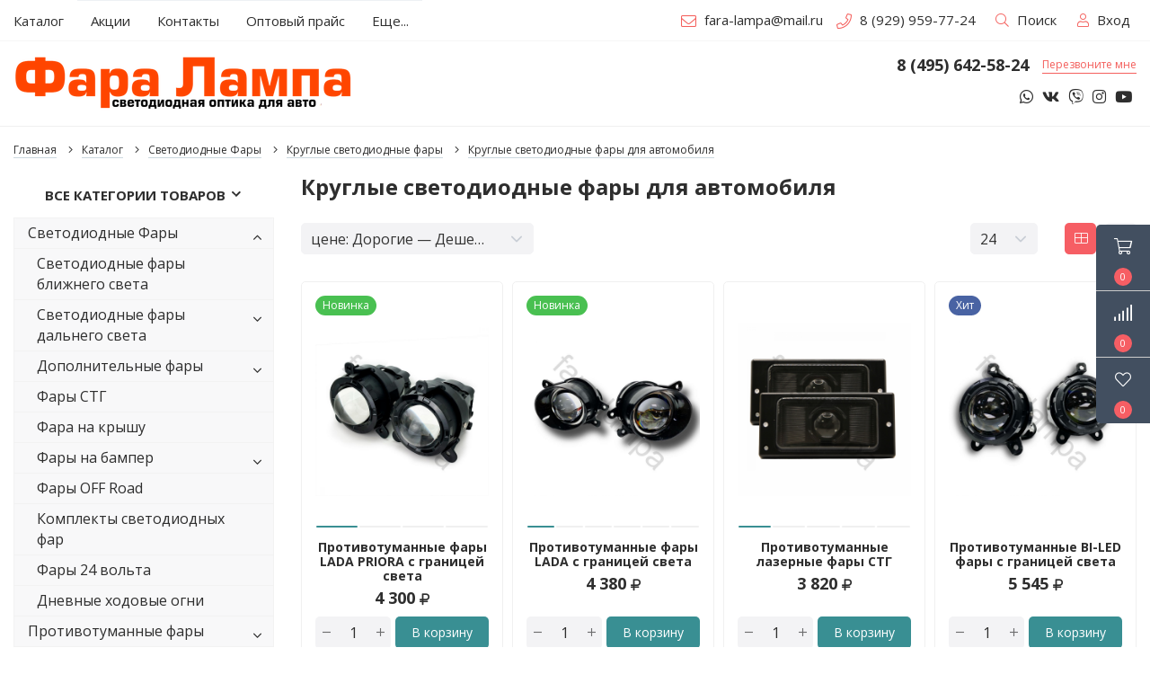

--- FILE ---
content_type: text/html; charset=UTF-8, text/html
request_url: https://stat-ch.storeland.ru/
body_size: 26
content:
{"memory":22552,"time":0.00047397613525390625,"errors":[],"notice":[]}

--- FILE ---
content_type: text/css
request_url: https://fara-lampa.ru/design/main.css?design=neon&lc=1707892331
body_size: 18587
content:
html {font-size:100%;-webkit-text-size-adjust:100%;-ms-text-size-adjust:100%;-webkit-font-smoothing:antialiased;}
body {position: relative;font-family: 'Open Sans', sans-serif;font-size: 15px;line-height: 1.2;font-weight: 400;background-color: #fff;color: #2e2e2e;overflow-x: hidden;margin:0;padding:0;}
*, *:before, *:after {-webkit-box-sizing: border-box;-moz-box-sizing: border-box;box-sizing: border-box;}
.wrapper {overflow: hidden;}
.wrapper._overflow {overflow: initial;}
.title-category {
    width: 100%;
    font-size: 25px;
    padding: 30px 0;
}
.clear {clear:both;}
.clearfix:before, .clearfix:after {content: " ";display: table;}
.clearfix:after {display: block;content: ".";clear: both;font-size: 0;line-height: 0;height: 0;overflow: hidden;}
.no-gutters {margin-left:0;margin-right:0;}
.no-gutters > .col,.no-gutters >[class*=col-] {padding-right: 0;padding-left: 0}
a {color: inherit;text-decoration:none;cursor:pointer;}
a:hover, a:active {outline:0;text-decoration:none;}
img {max-width: 100%;height: auto;vertical-align: middle;border: 0;}
p {margin: 0 0 15px 0;line-height: 1.5;}
input::-webkit-inner-spin-button,input::-webkit-outer-spin-button {-webkit-appearance: none}
input[type=number] {-moz-appearance: textfield}
button {padding: 0;border: 0;background: 0 0}
button,input,textarea {font: inherit}
button:not([disabled]) {cursor: pointer}
a,button,input,textarea {color: inherit;outline: 0}
input, select, textarea, input[type="text"], input[type="password"], input[type="date"], input[type="number"], input[type="email"], input[type="search"] {outline: 0;}
input[type="text"], input[type="number"], input[type="password"], textarea {-webkit-appearance: none;-moz-appearance: none;appearance: none;-moz-appearance: textfield;}
textarea {width: 100%;resize:none;border: 1px solid #dce4e9;font-size: 14px;padding: 6px 12px;}
select:focus, textarea:focus {outline: 0;border-color: #2e2e2e;}
/**/
.input {display: block;width: 100%;max-width: 450px;background: #f7f7f7;border: 1px solid #eee;border-radius: 5px;box-shadow: none;color: #383838;height: auto;font-size: 16px;padding: 8px 13px 7px;}
.input:hover {border-color: #b1bfc8}
.input:focus {border-color:#398f93;-webkit-box-shadow: inset 0 0 0 1px#398f93;box-shadow: inset 0 0 0 1px#398f93}
.input.input--error,.input.invalidInput {border-color: #398f93}
select.invalidInput + label,
.input.invalidInput + label {display: block;color: #398f93;font-size: 12px;text-align: left;margin-top: 5px}
select.invalidInput + label {margin-top: 0;margin-bottom: 5px;}
.input::-webkit-input-placeholder {color: #b1bfc8}
.input::-moz-placeholder {color: #b1bfc8}
.input:-ms-input-placeholder {color: #b1bfc8}
.input:-moz-placeholder {color: #b1bfc8}
/*! Поле автозаполнения */
.input:-webkit-autofill {
  -webkit-box-shadow: inset 0 0 0 50px #ffffff !important; /*! Цвет фона */
  -webkit-text-fill-color: #2e2e2e !important; /*! цвет текста */
  color: #2e2e2e !important; /*! цвет текста */
}   
/*! Кастомный скролл на webkit*/
@media all and (min-width: 992px) {
  ::-webkit-scrollbar-track {border-radius: 0;background-color: #edf1f4}
  ::-webkit-scrollbar {width: 7px;height: 2px;background-color: #f5f5f5}
  ::-webkit-scrollbar-thumb {border-radius: 0;-webkit-box-shadow: inset 0 0 6px rgba(0,0,0,.3);background-color: #2e2e2e}
}
/**/
select.input {-webkit-appearance: menulist;cursor: pointer;}
/*! Цвет плейсхолдера */
::-webkit-input-placeholder {color: #cacaca}
::-moz-placeholder {color: #cacaca}
:-moz-placeholder {color: #cacaca}
:-ms-input-placeholder {color: #cacaca}
:focus::-webkit-input-placeholder {color: transparent}
:focus::-moz-placeholder          {color: transparent}
:focus:-moz-placeholder           {color: transparent}
:focus:-ms-input-placeholder      {color: transparent}
/*! Radio input*/
.radio {position: relative}
.radio .radio-hidden {display: none}
.radio .radio-name {position: relative;display: block;padding-left: 28px;line-height: 20px;cursor: pointer}
.radio .radio-name:after,.radio .radio-name:before {position: absolute;background-color: #fff;content: ''}
.radio .radio-name:before {top: 0;left: 0;width: 20px;height: 20px;border: 1px solid #ccd8df;border-radius: 10px;-webkit-transition: all .1s ease-in-out;transition: all .1s ease-in-out}
.radio .radio-name:after {top: 6px;left: 6px;width: 8px;height: 8px;border-radius: 4px;opacity: 0;visibility: hidden;-webkit-transform: translateY(-10px);transform: translateY(-10px);-webkit-transition: all .15s ease-in-out;transition: all .15s ease-in-out}
.radio .radio-hidden:checked + .radio-name:after {opacity: 1;visibility: visible;-webkit-transform: translateY(0);transform: translateY(0)}
.radio .radio-hidden:checked + .radio-name:before {background-color:#398f93;border-color:#398f93}
.radio .radio-name:hover:before {border-color: #b1bfc8}
/*! Checkbox input*/
.checkbox-hidden {display: none;visibility: hidden}
.checkbox-name {position: relative;display: block;padding-left: 23px;text-align: left;line-height: 20px;cursor: pointer;user-select: none}
.checkbox-name:after,.checkbox-name:before {content: ''}
.checkbox-name:before {position: absolute;top: 2px;left: 0;width: 16px;height: 16px;background-color: #fff;border: 1px solid #ccc;border-radius: 5px;-webkit-transition: all .1s ease-in-out;transition: all .1s ease-in-out}
.checkbox-name:hover:before {border-color: #b1bfc8}
.checkbox-name:after {position: absolute;top: 4px;left: 3px;width: 14px;height: 10px;background-position: -70px -40px;opacity: 0;visibility: hidden;-webkit-transform: translateY(-10px);transform: translateY(-10px);-webkit-transition: all .15s ease-in-out;transition: all .15s ease-in-out;}
.checkbox-hidden:checked + .checkbox-name:before,.checkbox-hidden[checked=checked] + .checkbox-name:before {background-color: #398f93;border-color: #398f93}
.checkbox-hidden:checked + .checkbox-name:after,.checkbox-hidden[checked=checked] + .checkbox-name:after {content: '\f00c';font: normal normal normal 12px/1 FontAwesome;color: #fff;opacity: 1;visibility: visible;-webkit-transform: translateY(0);transform: translateY(0);}
.checkbox-hidden:disabled + .checkbox-name {color: #b1bfc8;cursor: default}
/*! Показать пароль */
.showPassBlock {position: absolute;top: 0;right: 0;}
.showPassBlock .showPass,
.showPassBlock .OrderShowPass{display: block;padding: 8px 15px}
/*! Заголовки */
h1, h2, h3, h4, h5, h6 {text-rendering: optimizelegibility;line-height:1.3;margin:0;padding:0;font-family: 'Open Sans',Arial, sans-serif;font-weight: 400;color: #2e2e2e;}
h1 {font-size: 36px;}
h2 {font-size: 30px;}
h3 {font-size: 24px;}
h4 {font-size: 21px;}
h5 {font-size: 18px;}
h6 {font-size: 16px;}
/*! Вспомогательные классы */
ol.unstyled, ul.unstyled {margin: 0;padding: 0;list-style: none;list-style-position: inside;}
dt, dd {line-height: 1.4;}
.required em {color: #398f93;}
.left {float: left;}
.right {float: right;}
.col-left {float: left !important;}
.col-right {float: right !important;}
.text-center {text-align: center !important;}
.text-right {text-align: right !important;}
.text-left {text-align: left !important;}
.text-italic {font-style: italic !important;}
.bold {font-weight:bold;}
.noscript {position: relative;text-align: center;background-image: linear-gradient(160.47deg,#398f93 11.94%,#fc9758 85.71%);color: #fff;top: 0;z-index: 999;width: 100%;padding: 10px 0;}
.noscript p strong, .noscript p {color: #fff;}
.noscript p strong{font-size:21px;text-rendering: optimizelegibility;line-height: 1.3;margin: 0;padding: 0;font-family: 'Open Sans',Arial, sans-serif;font-weight: 400; font-weight: bold;}
.underline {text-decoration: underline;}
.underline:hover {text-decoration:none;}
.unselectable {-webkit-user-select: none;-moz-user-select: none;-ms-user-select: none;user-select: none;}
.selectable {-webkit-user-select: auto;-moz-user-select: text;-ms-user-select: text;user-select: text;}
.f-fix {float: left;width: 100%;}
.red {color: #E80636;}
.fadeout {opacity: 0;filter: alpha(opacity=0);}
.fadein {opacity: 1;filter: alpha(opacity=100);}
.separator {display: inline-block;width: 1px;height: 18px;background: #2e2e2e;margin: 0 5px;text-indent: 9999px;}
.tc {color: #398f93!important}
.blockquote {padding: 0 0 0 15px;margin: 0 0 20px;border-left: 3px solid #398f93;text-align: left;line-height: 25px}
.DescriptionBlock {background-color: #fff}
.no-padding .DescriptionBlock {padding: 15px}
#main._index .DescriptionBlock p:last-child {margin-bottom: 0;}
.pseudo-link {position: relative}
.pseudo-link:after {content: '';position: absolute;bottom: -2px;left: 0;width: 100%;border-bottom: 1px solid;transition: all .3s ease;opacity: 1;visibility: visible;}
.pseudo-link:hover:after {visibility: hidden;opacity: 0;}
.blue-link {    font-size: 13px;color: #398f93;text-decoration:none;}
.blue-link:hover {color: #2e2e2e;}
/*! Уведомления */
.success, .warning {display: none;}
.quickformfast .success,.quickformfast .warning,
.no-js .success,.no-js .warning {display:block;}
.attention,.information,.success,.warning {position: relative;color: #fff;min-height: 40px;margin-bottom: 20px;overflow: hidden;padding: 10px 20px;text-shadow: 1px 1px 1px rgba(0,0,0,.1);font-size: 18px;border-radius: 5px;}
.success {background-color: #06D6A0;color: #fff;}
.warning {background-color: #EF476F;color: #fff;}
.attention {background-color:#398f93;color: #fff;}
.information {background-color: #118AB2;color: #fff;}
.success .close, .warning .close, .attention .close, .information .close {float: right;padding-top: 4px;padding-right: 4px;cursor: pointer;}
.success a, .warning a, .attention a, .information a {font-weight: 600;font-size:16px;text-decoration:underline;}
label.invalidInput {color: #E80636;font-size: 90%;}
.name-error, .phone-error {display: block;position: relative;color: #ffffff;background: #398f93;width: 100%;text-align: left;margin: 0 auto;padding: 3px 15px;}
/*! Noty */
.noty_bar {border-radius: 5px}
.noty_body {font-size: 16px!important;text-align: center!important;zoom: 97%}
#noty_layout__bottom {max-width: 95%;left: 2.5%}
.noty__content {padding: 0;display: -webkit-box;display: -ms-flexbox;display: flex;-webkit-box-align: center;-ms-flex-align: center;align-items: center;border-radius: 25px;overflow: hidden;font-size: 14px;text-align: left;padding-right: 15px}
.noty_content {padding: 15px}
.noty__content-text {padding: 10px 0}
.noty__content .fal {height: 60px;width: 60px;line-height: 60px;font-size: 30px;margin-right: 0;-ms-flex-negative: 0;flex-shrink: 0;text-align: center;background: 0 0!important}
.noty__content a,
.noty__content a:visited {color: #fff;margin-left: 2px}
.noty__content a:hover {text-decoration: none}
/*! Таблицы */
.table-box {line-height: 18px;margin-bottom: 10px;text-align: center;-webkit-border-radius: 0;-moz-border-radius: 0;border-radius: 0;width: 100%;border-collapse: collapse}
.table-box > tbody > tr > td,.table-box > tbody > tr > th,.table-box > tfoot > tr > th {border: 1px solid #dce4e9;line-height: 18px;padding: 12px 10px;text-align: center}
.table-box tfoot td,.table-box thead td {background-color: #fafafa;border: 1px solid #dce4e9;line-height: 18px;padding: 12px;text-align: center;color: #2b3038}
.table-box tbody tr td.cell1 {text-align: right;width: 50%}
.table-box tbody tr td.cell2 {text-align: left;width: 50%}
.table-box.table-striped {table-layout: fixed;border-collapse: collapse}
.table-box.table-striped tr:nth-child(odd) {background-color: #f1f1f1}
.table-box.table-striped td:first-child {border-right: 1px solid #dce4e9}
.table-box.table-striped td {border: none;padding: 8px 15px;word-wrap: break-word;font-size: 14px}
.table-box .price-excl-tax {white-space: nowrap;}
/*! Настройки максимальных размеров генерируемых изображений */
.goods-image-icon {max-width:100px; max-height:100px;} 
.goods-image-icon-square {width:200px;height:200px;} 
.goods-image-small{max-width:262px; max-height:262px;}
.goods-image-small-square {width:524px; height:524px;}
.goods-image-medium {max-width:450px; max-height:450px;}
.goods-image-medium-square{width:900px; height:900px;}
.goods-image-other{max-width:150px; max-height:150px;}
.goods-image-other-square {width:300px; height:300px;}
.goods-image-large{max-width:1800px; max-height:1800px;}
.goods-image-large-square {width:1800px; height:1800px;}
.goods-cat-image-icon {max-width:30px; max-height:30px;}
.goods-cat-image-icon-square{width:60px; height:60px;}
.goods-cat-image-medium {max-width:200px; max-height:200px;}
.goods-cat-image-medium-square{width:400px; height:400px;}
.goods-cat-image-other{max-width:150px; max-height:150px;}
.goods-cat-image-other-square {width:300px; height:300px;}
/*! END Настройки максимальных размеров генерируемых изображений */
/*!***************************************************************************
  Fancybox
*******************************************************************************/
.fancybox-slide--html .fancybox-close-small:hover {color: #398f93}
.fancybox-nav span {position: absolute;top: 50%;width: 40px;height: 40px;margin-top: -18px;cursor: pointer;z-index: 8040;visibility: hidden;opacity: 0;background: #fff;border-radius: 50%;text-align: center;font-size: 30px;line-height: 38px;color: #b1bfc8;-webkit-box-shadow: 0 1.6rem 1.6rem 0 rgba(0,0,0,.2),0 .2rem .6rem 0 rgba(0,0,0,.1);box-shadow: 0 1.6rem 1.6rem 0 rgba(0,0,0,.2),0 .2rem .6rem 0 rgba(0,0,0,.1);-webkit-transition: all .15s linear;transition: all .15s linear}
.fancybox-nav:hover span {visibility: visible;opacity: 1}
/*!***************************************************************************
 jQuery Form Styler
*******************************************************************************/
.jq-selectbox {max-width: 100%}
.jq-selectbox.opened {z-index: 11!important;}
.jq-selectbox__select {width: 100%;font-size: 16px;height: 35px;line-height: 35px;border-radius: 5px;border-color: #f3f3f5;background: #f3f3f5;-webkit-box-shadow: none;box-shadow: none;font-family: 'Open Sans',sans-serif;text-shadow: none;-webkit-transition: all .3s;transition: all .3s}
.jq-selectbox__select:hover {background: 0 0;border-color: #a8a8a8}
.jq-selectbox__trigger {border-left: 0}
.jq-selectbox.focused .jq-selectbox__select {border: 1px solid #398f93}
.jq-selectbox__dropdown {font-size: 16px;-webkit-box-shadow: none;box-shadow: none;margin: 0;margin-top: -1px;border-top-left-radius: 0;border-top-right-radius: 0;font-family: 'Open Sans',sans-serif}
.jq-selectbox.opened .jq-selectbox__select {border-bottom-left-radius: 0;border-bottom-right-radius: 0;border-color: #398f93}
.jq-selectbox.opened .jq-selectbox__dropdown {border-color: #398f93}
.jq-selectbox li.selected {color: #fff;background-color: #398f93}
.jq-selectbox li:hover {background-color: #398f93;color: #fff}
.jq-selectbox__trigger-arrow {background-image: url("data:image/svg+xml,%3Csvg fill='%23c9ced6' xmlns='http://www.w3.org/2000/svg' viewBox='0 0 451.846 451.847'%3E%3Cpath d='M345.441 248.292L151.154 442.573c-12.359 12.365-32.397 12.365-44.75 0-12.354-12.354-12.354-32.391 0-44.744L278.318 225.92 106.409 54.017c-12.354-12.359-12.354-32.394 0-44.748 12.354-12.359 32.391-12.359 44.75 0l194.287 194.284c6.177 6.18 9.262 14.271 9.262 22.366 0 8.099-3.091 16.196-9.267 22.373z'/%3E%3C/svg%3E")}
.jq-selectbox__trigger-arrow {position: absolute;top: 11px;right: 12px;width: 12px;height: 12px;border: none;-webkit-transform: rotate(90deg);transform: rotate(90deg);background-size: cover;background-repeat: no-repeat}
/**/
.fancybox-callback {
  padding: 0;
}
.fancybox-header {position: relative;width: 100%;padding: 30px;background-position: center;background-color: #fff;text-align: left;border-bottom: 2px solid #398f93;}
.fancybox-header .title {font-size: 25px;font-weight: 500;font-family: 'Open Sans',Arial, sans-serif;}
.fancybox-body {position: relative;padding: 30px}
/*! Политика конф-ти */
.modal {max-width: 700px;padding: 30px 15px 15px}
/*!***************************************************************************
  Анимация
*******************************************************************************/
a, .button, .button:hover, .remove, .navigation .prev, .navigation .next, .pages li span, .social-links a, .qty-set > a, .actions a, 
.mainnav .mainnav__item, .header-toolsIcon i, .product-tabs .tabs li
{-webkit-transition: all 0.3s ease;-moz-transition: all 0.3s ease;-o-transition: all 0.3s ease;-ms-transition: all 0.3s ease;transition: all 0.3s ease;}
/*! Цена ****/
.price {display: inline-block;vertical-align: middle;position:relative;font-size: 18px;font-weight: 700;font-family: 'Open Sans', sans-serif;color: #2e2e2e;line-height: 22px;}
.price > span:after {display: inline-block;font-family: "FontAwesome";font-weight: 600;font-size: 14px;line-height: 1.1;margin-left: 0px;}
.price > span {position: relative;z-index: 1}
.old-price, .old-price .price, .price.old-price {display: inline-block;vertical-align: middle;margin:0;font-size: 13px;font-weight: 400;font-family: 'Open Sans', sans-serif;color: #888;text-decoration: line-through;background: none;}
.old-price:not(:empty) + .price {color: #f4605d}
.old-price > span:after, .old-price .price > span:after, .price.old-price > span:after {font-size: 13px;font-weight: 400;text-decoration: line-through;}
.old-price:after,.old-price:before {display:none}
.price.RUB > span:after, .RUB .price:after {content: "\f158";display: inline-block;font-family: "FontAwesome";font-weight: 600;font-size: 14px;line-height: 1.1;margin-left: 0px;}
.price.RUB span + span, .RUB .price span + span {display: none;}
/*! Капс ***/
#caps_lock {display: none;text-align: center;max-width: 300px;}
#caps_lock .fa-warning {font-size: 30px;color: #cc003d;}
/*! Кнопки ***/
.button {position: relative;display: inline-block;overflow: hidden;font-size: 14px;font-family: 'Open Sans',sans-serif;line-height: 32px;padding: 0 20px;background: #398f93;z-index: 2;border: 2px solid transparent;color: #fff;opacity: 1;text-shadow: none;text-align: center;white-space: nowrap;margin: 0;outline: 0;cursor: pointer;-webkit-appearance: none;-webkit-user-select: none;-moz-user-select: none;-ms-user-select: none;user-select: none;border-radius: 5px}
.button:hover, .button.added {color:#398f93;background: #fff;border-color:#398f93;}
.button._outline {background-color: transparent;border: 1px solid #398f93;line-height: 34px;color: #398f93;}
.button._outline:hover {color: #fff;background-color: #398f93;}
.button._dropdown:focus {border-color: #333;color: #333;background-color: transparent;}
.button.small {font-size: 13px;padding: 0 10px;}
.button.big {font-size: 21px;line-height: 45px;padding: 0 40px;}
.button.disabled, .button._disabled {opacity: 0.7;cursor: default;    pointer-events: none;}
.remove {display: inline-block;vertical-align: middle;}
.remove:hover {color:#f4605d}
.remove:after {content: "\f00d";display: inline-block;font-family: "FontAwesome";font-size: 15px;text-align: center;}
.remove.x:after {content: "\f00d";font-size: 16px;}
.paymentFormSubmitLink, .paymentFormTbodySubmitButton {display: inline-block;overflow: visible;font-size: 15px;font-family: 'Open Sans', sans-serif;line-height: 40px;padding: 0 25px;border: 0;background-image: linear-gradient(160.47deg,#398f93 11.94%,#fc9758 85.71%);color: #fff;letter-spacing: 0.05em;opacity: 1;filter: alpha(opacity=100);text-shadow: none;text-transform: uppercase;text-align: center;white-space: nowrap;margin: 0;outline: 0;cursor: pointer;-webkit-appearance: none;-moz-border-radius: 0px;-webkit-border-radius: 0px;border-radius: 0px;}
.paymentFormSubmitLink:hover, .paymentFormTbodySubmitButton:hover {background-color: #006600;color: #fff;}
/*! Навигация */
.navigation .prev, .navigation .next {display: inline-block;width: 20px;font-size: 40px;line-height: 1;color: #777;margin: 0 5px;padding: 0;overflow: hidden;text-align: center;cursor: pointer;z-index: 2;}
.navigation .prev:hover, .navigation .next:hover, .navigation .owl-prev:hover, .navigation .owl-next:hover {color:#398f93;cursor: pointer;}
.navigation .prev.disable, .navigation .next.disable, .navigation .prev.disable:hover, .navigation .next.disable:hover {color: #e1e1e1;cursor: default;}
/*! Иконки Новинка, Хит, Скидка */
.ico-best,
.ico-new,
.ico-sale {position: absolute;overflow: hidden;top: 0;left: 0;width: auto;padding: 0 8px;line-height: 22px;color: #fff;font-size: 12px;text-align: center;text-transform: none;z-index: 1;border-radius: 36px}
.ico-new {background: #49c051}
.ico-best {background: #4963a3}
.ico-sale {background-color: #f4a35d}
.ico-best + .ico-sale,
.ico-new + .ico-sale {top: 25px}
/**/
.overlay {content: "";position: fixed;width: 100%;height: 100%;top: 0;left: 0;right: 0;bottom: 0;z-index: 40;background-color: #2e2e2e;opacity: 0;visibility: hidden;cursor: pointer;}
.overlay._active {visibility: visible;opacity: .5;}
@media all and (min-width:992px) {.overlay {display: none}}
/*! Наверх */
#back-top {display: none;text-align: center;cursor: pointer;font-size: 40px;color: #fff;}
@media all and (max-width: 991px) {
  #back-top {font-size: 25px;line-height: 43px;}
}
/*! Уведомление в шапке*/
.banner-top {position: relative}
.banner-top-wrapper {display: -webkit-box;display: -ms-flexbox;display: flex;-webkit-box-align: center;-ms-flex-align: center;align-items: center;padding: 20px 0}
.banner-top-icon {width: 40px;height: 40px;font-size: 20px;line-height: 36px;text-align: center;border: 1px solid #2e2e2e;border-radius: 50%;margin-right: 15px;flex: 0 0 40px}
.banner-top-closeBtn {position: absolute;top: 10px;right: 10px;width: 20px;height: 20px;-webkit-transition: -webkit-transform .15s ease-out;transition: -webkit-transform .15s ease-out;transition: transform .15s ease-out;transition: transform .15s ease-out,-webkit-transform .15s ease-out;font-size: 0}
.banner-top-closeBtn:hover {-webkit-transform: rotate(90deg);transform: rotate(90deg)}
.banner-top-closeBtn:after,.banner-top-closeBtn:before {content: '';position: absolute;width: 100%;height: 1px;top: 50%;left: 0;background-color: #2e2e2e}
.banner-top-closeBtn:before {-webkit-transform: rotate(45deg);transform: rotate(45deg)}
.banner-top-closeBtn:after {-webkit-transform: rotate(-45deg);transform: rotate(-45deg)}
/*
* Основной контент
*/
#main {position: relative;margin-bottom: 60px;}
#main._index {margin-bottom: 0px;}
.section {padding-top: 5px;padding-bottom: 5px;border: 1px solid  #f0f0f0 !important;}
.section-top-block {display: -webkit-box;display: -ms-flexbox;display: flex;-webkit-box-align: center;-ms-flex-align: center;align-items: center;margin-bottom: 20px}
.section .section-title {display: inline-block;margin-right: 0;font-size: 24px;color: #2e2e2e;line-height: 30px;font-weight: 700}
.section .section-link {width: 120px;display: inline-block;vertical-align: top;line-height: 27px;font-size: 14px;margin-left: 15px;padding: 0}
@media (max-width: 481px) {
  .section .section-title {font-size: 20px}
  .section .section-link {margin-left: auto;-ms-flex-negative: 0;flex-shrink: 0}
}
/*! Шапка */
.header {position: relative;z-index: 22}
.header .header-top {border-bottom: 1px solid #f6f6f6;}
.header .header-icons {display: none}
.header .header-top-phone {font-family: 'Open Sans', sans-serif;}
@media (max-width: 991px) {
  .header .header-icons {overflow: hidden;display: flex;position: relative;z-index: 2;}
  .header-icons .header-iconsItem {display: flex;justify-content: center;align-items: center;width: 25%;font-size: 18px;height: 30px;text-align: center;cursor: pointer;border: none;-webkit-appearance: none;}
  .header-iconsItem.active {color: #f4605d}
  .header-iconsItem + .header-iconsItem {box-shadow: inset 1px 0 0 0 #f6f6f6}
}
@media (min-width:992px) {
  .header .header-top-wrapper {display: -webkit-box;display: -ms-flexbox;display: flex}
  .header .header-nav {margin-left: auto;display: -webkit-box;display: -ms-flexbox;display: flex}
  .header .header-navLink {position: relative}
  .header .header-navItem [class^=fa] {font-size: 17px;vertical-align: middle;color: #f4605d;margin-right: 9px}
  .header .header-navLink,
  .header-subnavLink {display: block;padding: 0 7.5px;line-height: 45px}
}
/** ЛК **/
.header .header-login {text-align: right;}
.header .header-loginMenu {position: relative;z-index: 2;display: inline-block;padding: 0 15px;}
.header .header-login.isLogin .header-loginMenu:hover .pseudo-link:after {display: none}
.header-loginFlyout {text-align: left}
.header-loginArrow {-webkit-transition: -webkit-transform .15s ease-in-out;transition: -webkit-transform .15s ease-in-out;transition: transform .15s ease-in-out;transition: transform .15s ease-in-out,-webkit-transform .15s ease-in-out}
.header .header-login .header-loginLink {display: inline-block;vertical-align: middle;line-height: 45px;padding: 0 7.5px;}
.header .header-login .header-loginLink .fal {color: #f4605d;margin-right: 5px;}
.header .header-login .header-loginLink:hover {background: #f4f5f7;color:#f4605d;}
.header .header-login.isLogin .header-loginLink {display: block}
@media (min-width: 992px){
  .header .header-login {z-index: 2}
  .header .header-login.isLogin {-webkit-transform: translateX(0);transform: translateX(0)}
  .header .header-login.isLogin .header-loginFlyout,.header .header-login.isLogin .header-loginMenu:hover {background-color: #4c4c4c}
  .header-loginMenu:hover .header-loginArrow {-webkit-transform: rotate(-180deg);transform: rotate(-180deg)}
  .header .header-loginMenu:hover .header-loginFlyout {opacity: 1;visibility: visible;-webkit-transform: translateY(0);transform: translateY(0)}
  .header-loginFlyout {right: 0;min-width: 100%;transform: translateY(-1rem);transition: all .15s ease-in-out}
  .header .header-login.isLogin .header-loginList {padding: 0}
  .header .header-login.isLogin .header-loginLink {padding: 0 15px;white-space: nowrap}
  .header .header-login.isLogin .header-loginLink:hover {background-color: #f4f5f7}
  .header-login.isLogin .header-loginFlyout,.header-login.isLogin .header-subnav {-webkit-transform: translateY(-10px);-webkit-transition: all .15s ease-in-out}
}
.header .header-login .header-loginBtn {line-height: 30px}
.header .header-login.isLogin .header-loginBtn:not(:first-child) {margin-left: 10px}
@media (max-width: 991px) {
  .header .header-login .header-span-or {display: none}
  .header .header-login .header-loginBtn {display: none}
  .header .header-loginMenu {width: 100%;padding: 0;-webkit-transform: none;transform: none}
  .header .header-loginFlyout {background: 0 0}
  .header .header-loginList .header-loginLink {display: block;line-height: 30px;padding: 0 20px;text-align: left}
  .header .header-login .header-loginLink ~ .header-loginLink,
  .header .header-loginList .header-loginLink + .header-loginLink {border-top: 1px solid #4c4c4c}
  .header .header-login .header-loginLink .pseudo-link::after {display: none}
  .header .header-login {text-align: left}
  .header .header-login .header-loginLink {display: block;color: #fff;padding-left: 15px;padding-right: 15px}
  .header .header-login .header-loginLink:hover {color: #fff;background: #f4605d}
  .header .header-login .header-loginLink:hover .fal {color: #fff}
} 
/** Header main **/
.header-main {background-color: #fff;padding: 15px 0;border-bottom: 1px solid #f0f0f0;}
.header-main-wrap {display: -webkit-box;display: -ms-flexbox;display: flex;-ms-flex-wrap: nowrap;flex-wrap: nowrap;-webkit-box-align: center;-ms-flex-align: center;align-items: center}
/** Лого **/
.header .header-logo {margin-right: 15px;}
.header .header-logoImg {max-height: 85px;}
/** Поиск **/
.header .header-search .header-searchLink {display: inline-block;vertical-align: middle;line-height: 45px;padding: 0 15px}
.header .header-search .header-searchLink .fal {color: #f4605d;margin-right: 5px}
.header .header-search .header-searchLink:hover {background: #f4f5f7;color: #f4605d}
.header .header-search .search {visibility: hidden;position: fixed;top: 0;left: 0;right: 0;bottom: 0;z-index: 3;-webkit-transition: visibility .8s ease;transition: visibility .8s ease}
.header .header-search .search._active {visibility: visible}
.header .header-search .search .search-icon {display: none;width: 25px;text-align: center}
.header .header-search .search #search_mini_form {display: -webkit-box;display: -ms-flexbox;display: flex;-webkit-box-align: center;-ms-flex-align: center;align-items: center;vertical-align: middle;position: relative;width: 100%;padding: 30px 0}
.header .header-search .search #search_mini_form .search-string {color: #2e2e2e;background: 0 0;max-width: 100%;margin: 0;line-height: 20px;padding-right: 90px;padding-left: 15px;border: none;-webkit-box-shadow: none;box-shadow: none;font-size: 24px;font-family: 'Open Sans',sans-serif}
.header .header-search .search #search_mini_form .search-submit {font-size: 14px}
.header .header-search .search #search_mini_form .search-close {height: 100%;padding: 0 15px;font-size: 30px;-webkit-transition: color .3s;transition: color .3s}
.header .header-search .search #search_mini_form .search-close:hover {color: #398f93}
.header .header-search .search #search_mini_form input::-webkit-input-placeholder {color: #b1bfc8}
.header .header-search .search #search_mini_form input::-moz-placeholder {color: #b1bfc8}
.header .header-search .search #search_mini_form input:-ms-input-placeholder {color: #b1bfc8}
.header-searchBtn {position: absolute;top: 0;right: 0;height: 40px;padding: 0 15px;font-size: 16px}
.header .header-search .search #search_mini_form .search-submit:hover .header-searchIcon {color: #398f93}
.header .header-search .search .search-overlay {position: absolute;top: 0;left: 0;right: 0;bottom: 0;background: #2e2e2e;opacity: 0;cursor: pointer;-webkit-transition: opacity .3s ease;transition: opacity .3s ease}
.header .header-search .search._active .search-overlay {opacity: .45}
.search-wrapper {background: #fff;position: relative;top: -100%;-webkit-box-shadow: 0 5px 8px rgba(0,0,0,.1);box-shadow: 0 5px 8px rgba(0,0,0,.1);-webkit-transition: top .8s ease;transition: top .8s ease}
.search-wrapper .container {position: static}
.search._active .search-wrapper {top: 0}
@media (max-width: 991px) {
  .search-wrapper {background: #424f60}
  .header .header-search .search #search_mini_form .search-close {position: absolute;top: 5px;right: 115px;height: 35px;padding: 0 15px;font-size: 16px;color: #fff}
  .header .header-search .header-searchLink {display: none}
  .header .header-search .search {padding: 0;position: static;visibility: visible}
  .header .header-search .search #search_mini_form {padding: 5px 0}
  .header .header-search .search #search_mini_form .search-string {font-size: 15px;line-height: 21px;padding-right: 0;padding-left: 0;color: #f9f9fa}
  .header .header-search .search #search_mini_form .search-submit {padding: 0;width: 130px}
}
/** Поисковая выдача **/
#search-result {display: none;position: absolute;left: 0;width: 100%;margin-top: 0;padding: 0 15px;-webkit-box-shadow: 0 1px 2px rgba(0,0,0,.2);box-shadow: 0 1px 2px rgba(0,0,0,.2);background-color: #fff;z-index: 3;border-top: 1px solid #dce4e9}
#search-result._active {visibility: visible;opacity: 1;-webkit-transform: translate(0,0);transform: translate(0,0)}
#search-result .inner .result-category {width: 40%;-webkit-box-flex: 1;-ms-flex-positive: 1;flex-grow: 1;padding-right: 10px}
#search-result .inner .result-category._visible + .result-goods {border-left: 1px solid #dce4e9}
#search-result .inner .result-category img {display: none}
#search-result .inner .result-goods {width: 60%;height: 100%;-webkit-box-flex: 1;-ms-flex-positive: 1;flex-grow: 1;padding: 0 10px}
#search-result .inner .result-category a {font-weight: 700}
#search-result .inner {overflow: hidden;display: -webkit-box;display: -ms-flexbox;display: flex}
#search-result .inner .result-item {width: 100%;line-height: 20px;padding: 15px 0}
#search-result .inner .result-item a {width: 100%;display: -webkit-box;display: -ms-flexbox;display: flex;-webkit-box-align: center;-ms-flex-align: center;align-items: center}
#search-result .inner .result-item a._active,
#search-result .inner .result-item a:hover {color: #398f93}
#search-result .inner .result-item a img {max-width: 40px;max-height: 40px;margin-right: 15px}
#search-result .inner .result-item .show-all {width: -webkit-fit-content;width: -moz-fit-content;width: fit-content;background: #424f60}
#search-result .inner .result-item .show-all:hover {border-color: transparent;color: #fff}
@media (max-width: 991px) {
  #search-result {width: calc(100%)}
}
/** Контакты **/
.header-contacts {margin-left: auto;}
.header-contacts-wrap {display: flex;align-items: center;padding-top: 0px;}
.header-contacts .header-phoneNum {display: inline-block;vertical-align: middle;padding-right: 0px;margin-right: 0;margin-bottom: 10px;font-size: 18px;font-weight: bold;    font-family: 'Open Sans', sans-serif;}
.header-contacts .header-phoneNum ~ .header-phoneNum {display: none}
.header-contacts .header-phoneSub {margin-top: 3px;color: #b1bfc8}
.header-contacts .header-phoneCallback-mobile {display: none;}
.header-contacts .header-phoneCallback {display: block;text-align: right;padding-left: 15px;font-size: 12px;color: #f4605d;}
.header-contacts .header-phoneCallback:hover {color: #398f93}
.header-contacts .header-phoneCallback:hover .pseudo-link:after {color: #398f93}
@media(min-width: 992px){
  .header-contacts .header-phoneNum {margin-bottom: 0}
}
@media (max-width: 991px) {
  .header-contacts-wrap {flex-direction: column;}
  .header .header-main .header-contacts {padding: 15px}  
  .header-contacts .header-phoneNum {width: 100%;color: #fff;margin-right: 0}
  .header-contacts .header-phoneNum ~ .header-phoneNum {display: block;margin-top: 5px}
  .header .header-contacts {text-align: center}
  .header-contacts .header-phoneCallback-mobile {display: block;}
  .header-contacts .header-phoneCallback {display: none;}
}
/*! Избранное Сравнение Корзина */
.header .header-tools {text-align: right;position: fixed;top: 50%;margin-top: -110px;z-index: 1046;right: 0;display: -webkit-box;display: -ms-flexbox;display: flex;-webkit-box-orient: vertical;-webkit-box-direction: normal;-ms-flex-direction: column;flex-direction: column;-webkit-transition: right .3s ease-in-out;transition: right .3s ease-in-out}
.header .header-tools._active {right: 330px}
.header-toolsCol._page:first-child + .header-toolsCol,
.header-toolsCol:first-child {margin-left: 0;border-top: 0;border-top-left-radius: 5px}
.header-toolsCol._bordered {border-bottom-left-radius: 5px}
.header-toolsCol._page {display: none}
.header-toolsCol {display: inline-block;vertical-align: middle;margin-left: 0;background: #424f60;border-top: 1px solid #ccc;-webkit-transition: background .3s;transition: background .3s}
.header-toolsCol._active,
.header-toolsCol:hover {background: #398f93}
.header .header-toolsCol._active .header-toolsCounter,
.header .header-toolsCol:hover .header-toolsCounter {background: #424f60}
@media all and (max-width: 1199px) {
  .header-tools .header-toolsCol .header-toolsName {display: none}
  .header-tools .dropdown {top: 35px}
}
.header-toolsIcon {width: 60px;position: relative;display: block;margin: 0 auto;text-align: center}
.header-toolsIcon i {color: #fff;display: block;padding: 15px 15px 10px;margin: auto;margin-bottom: 5px;text-align: center;font-size: 18px}
.header-toolsIcon i::before {margin: 0}
.header-toolsLink {display: block;padding-bottom: 5px}
.header-toolsName {display: none}
.header .header-toolsLink .header-toolsCounter {z-index: 1;display: block;-ms-flex-negative: 0;flex-shrink: 0;width: 20px;height: 20px;padding: 0 4px;margin: auto;text-align: center;color: #fff;border-radius: 10px;background-color: #f65e64;-webkit-transition: all .3s;transition: all .3s;font-family: Open Sans,sans-serif}
.header-toolsAmount,
.header-toolsCounter {height: 20px;line-height: 20px;font-size: 11px}
@media(max-width: 991px){
  .header .header-tools {top: auto;bottom: 0;left: 0;right: 0;-webkit-box-orient: horizontal;-webkit-box-direction: normal;-ms-flex-direction: row;flex-direction: row;margin-top: 0}
  .header .header-tools:after {content: '';position: absolute;top: 100%;left: 0;width: 100%;height: 100%;background: #424f60}
  .header-toolsCol {border: none;-webkit-box-flex: 1;-ms-flex-positive: 1;flex-grow: 1}
  .header-toolsCol._bordered {border-radius: 0}
  .header-toolsIcon {width: auto;display: -webkit-box;display: -ms-flexbox;display: flex;-webkit-box-pack: center;-ms-flex-pack: center;justify-content: center;-webkit-box-align: center;-ms-flex-align: center;align-items: center}
  .header-toolsLink {padding-bottom: 0}
  .header-toolsIcon i {margin: 0}
  .header .header-toolsLink .header-toolsCounter {margin: 0}
  .header-toolsCol._page:first-child + .header-toolsCol,
  .header-toolsCol:first-child {border-radius: 0}
}
/*! Корзина */
.cart.page .dropdown {display: none;}
.cart .dropdown {visibility: hidden;opacity: 0;filter: alpha(opacity=0);-khtml-opacity: 0;-webkit-transform: translate(0, 0px);-moz-transform: translate(0, 0px);-o-transform: translate(0, 0px);transform: translate(0, 0px);}
.dropdown._active {visibility: visible;opacity: 1;filter: alpha(opacity=100);-khtml-opacity: 1;-webkit-transform: translate(0);-moz-transform: translate(0);-o-transform: translate(0);transform: translate(0);}
.cart .dropdown {position: absolute;top: 0;left: 100%;right: 0;width: 330px;min-height: 100%;margin-top: 0;border-top: 0;border-radius: 0;box-shadow: 0 1px 2px rgba(0,0,0,0.2);border: 1px solid #f6f6f6;background-color: #fff;z-index: 4;}
.cart .dropdown:after {content: "";display: block;position: absolute;left: 0;top: -25px;height: 25px;width: 100%;}
.cart .cart-content .empty {margin: auto;padding: 20px;text-align: center;line-height: 25px;}
.cart .cart-content .empty.hide {display: none;}
.cart .cart-content .empty a {text-decoration: underline;font-weight: bold;}
.cart .cart-content {display: -webkit-box;display: -ms-flexbox;display: flex;-webkit-box-orient: vertical;-webkit-box-direction: normal;-ms-flex-direction: column;flex-direction: column;width: 100%}
.cart .cart-content .cart-products-list {margin: 0;flex-grow: 1;padding: 5px 15px 5px 15px;list-style: none;display: block;max-width: 330px;max-height: 320px;overflow-x: hidden;overflow-y: auto;}
.cart .cart-content .cart-products-list .item {position: relative;padding: 10px 0;overflow: hidden;}
.cart .cart-content .cart-products-list .item .item-remove {position: relative;float: right;right: 0px;top: 1px;font-size: 14px;z-index: 1;}
.cart .cart-content .cart-products-list .item .item-remove:hover {color: #398f93;}
.cart .cart-content .cart-products-list .item .product-image {display: block;position: relative;float: left;width: 60px;padding: 0;border-radius: 0;background-color: #fff;z-index: 1;text-align: center;}
.cart .cart-content .cart-products-list .item .product-image img {max-width: 60px;max-height: 60px;}
.cart .cart-content .cart-products-list .item .product-details {position: relative;margin-left: 80px;text-align: left;line-height: 1.4;}
.cart .cart-content .cart-products-list .item .product-details .product-name {margin: 0 0 3px 0;}
.cart .cart-content .cart-products-list .item .product-details .product-name a {display: block;overflow: hidden;white-space: nowrap;text-overflow: ellipsis;font-size: 14px;color: #2e2e2e;}
.cart .cart-content .cart-products-list .item .product-details .product-name:hover a {color: #398f93;}
.cart .cart-content .cart-products-list .item .product-details .header-toolsAmount {position: absolute;z-index: 1;top: -10px;right: calc(100% + 15px);display: block;min-width: 20px;padding: 0 4px;text-align: center;border-radius: 10px;background-color: #f0f0f0;font-family: Open Sans, sans-serif;}
.cart .cart-content .cart-products-list .item .product-details .product-price {font-size: 15px;color: #8f8f8f;}
.cart .cart-content .cart-products-list .item .product-details .product-price .price {font-size: 16px;    font-weight: 700;    color: #2e2e2e;}
.cart .cart-content .cart-products-list .item .product-details .product-price .price > span:after {font-size: 12px;}
.cart .cart-content .subtotal {padding: 10px 30px;width: 100%;color: #2e2e2e;text-align: left;background-color: #f1f1f1;}
.cart .cart-content .subtotal .label {display: inline-block;vertical-align: middle;font-size: 15px;font-weight: 600;}
.cart .cart-content .subtotal .price {font-size: 16px;}
.cart .cart-content .subtotal .price > span:after {font-size: 12px;}
.cart .cart-content .actions {width: 100%;padding: 0px 30px 10px;color: #fff;background-color: #f1f1f1;}
.cart .cart-content .actions .button {display:block;}
.cart .cart-content .actions .button + .button{margin-top:10px;}
/*! Сравнение */
.compare.page .dropdown {display: none;}
.compare .dropdown {visibility: hidden;opacity: 0;filter: alpha(opacity=0);-khtml-opacity: 0;-webkit-transform: translate(0, 0px);-moz-transform: translate(0, 0px);-o-transform: translate(0, 0px);transform: translate(0, 0px);}
.dropdown._active {visibility: visible;opacity: 1;filter: alpha(opacity=100);-khtml-opacity: 1;-webkit-transform: translate(0);-moz-transform: translate(0);-o-transform: translate(0);transform: translate(0);}
.compare .dropdown {position: absolute;top: 0;left: 100%;right: 0;width: 330px;min-height: 100%;margin-top: 0;border-top: 0;box-shadow: 0 1px 2px rgba(0,0,0,0.2);border: 1px solid #f6f6f6;background-color: #fff;z-index: 3;}
.compare .dropdown:after {content: "";display: block;position: absolute;left: 0;top: -25px;height: 25px;width: 100%;}
.compare .compare-content .empty {padding: 20px;text-align: center;}
.compare.page {display: none;}
.compare #compare-items {margin: 0;text-align: left;line-height: 25px;list-style: none;list-style-position: inside;}
.compare #compare-items .empty.hide, .compare #compare-items .button.hide {display: none;}
.compare #compare-items .empty {margin: auto;padding: 20px;text-align: center;line-height: 25px;}
.compare #compare-items .empty a {text-decoration: underline;font-weight: bold;}
.compare #compare-items .compare-items-list {margin: 0;padding: 5px 15px 5px 15px;list-style: none;display: block;max-width: 330px;max-height: 320px;overflow-x: hidden;overflow-y: auto}
.compare #compare-items .compare-items-list .item .product-details {position: relative;margin-left: 80px;text-align: left;line-height: 1.4}
.compare #compare-items .item {display: inline-block;position: relative;width: 100%;padding: 10px 0;}
.compare #compare-items .item .product-name {margin: 0 0 3px 0}
.compare #compare-items .item .product-name a {display: block;overflow: hidden;white-space: nowrap;text-overflow: ellipsis;font-size: 14px;padding-right: 20px;color: #2e2e2e;}
.compare #compare-items .item .product-name a:hover {color: #398f93;}
.compare #compare-items .compare-items-list .item .product-image {display: block;position: relative;float: left;width: 60px;padding: 0;border-radius: 0;background-color: #fff;z-index: 1;text-align: center}
.compare #compare-items .compare-items-list .item .product-image img {max-width: 60px;max-height: 60px;}
.compare #compare-items .item .product-details .price {font-size: 16px;font-weight: 700;color: #2e2e2e;}
.compare #compare-items .item .product-details .price > span:after {font-size: 12px;}
.compare #compare-items .item .dataid {display: none;}
.compare #compare-items .item .item-remove {position:absolute;z-index: 1;top: 11px;right:0;line-height: 1.2;}
.compare #compare-items .item .item-remove:hover {color: #398f93;}
.compare #compare-items .actions {overflow: hidden;background-color: #f1f1f1;padding: 10px}
.compare .button {float: left;}
.compare .button + .button {float: right}
/*! Избранное */
.favorites.page .dropdown {display: none;}
.favorites .dropdown {visibility: hidden;opacity: 0;filter: alpha(opacity=0);-khtml-opacity: 0;-webkit-transform: translate(0, 0px);-moz-transform: translate(0, 0px);-o-transform: translate(0, 0px);transform: translate(0, 0px);}
.dropdown._active {visibility: visible;opacity: 1;filter: alpha(opacity=100);-khtml-opacity: 1;-webkit-transform: translate(0);-moz-transform: translate(0);-o-transform: translate(0);transform: translate(0);}
.favorites .dropdown {position: absolute;top: 0;left: 100%;right: 0;min-height: 100%;width: 330px;height: 100%;margin-top: 0;border-top: 0;box-shadow: 0 1px 2px rgba(0,0,0,0.2);border: 1px solid #f6f6f6;background-color: #fff;z-index: 3;}
.favorites .dropdown:after {content: "";display: block;position: absolute;left: 0;top: -25px;height: 25px;width: 100%;}
.favorites .compare-content .empty {padding: 20px;text-align: center;}
.favorites.page {display: none}
.favorites #favorites-items {margin: 0;text-align: left;line-height: 25px;list-style: none;list-style-position: inside}
.compare #compare-items .button.hide,.favorites #favorites-items .empty.hide {display: none}
.favorites #favorites-items .empty {margin: auto;padding: 20px;text-align: center;line-height: 25px}
.favorites #favorites-items .empty a {text-decoration: underline;font-weight: 700}
.favorites #favorites-items .favorites-items-list {margin: 0;padding: 5px 15px 5px 15px;list-style: none;display: block;max-width: 330px;max-height: 320px;overflow-x: hidden;overflow-y: auto}
.favorites #favorites-items .favorites-items-list .item .product-details {position: relative;margin-left: 80px;text-align: left;line-height: 1.4}
.favorites #favorites-items .item {display: inline-block;position: relative;width: 100%;padding: 10px 0;}
.favorites #favorites-items .item .product-name {margin: 0 0 3px 0}
.favorites #favorites-items .item .product-name a {display: block;overflow: hidden;white-space: nowrap;text-overflow: ellipsis;font-size: 14px;padding-right: 15px;color: #2e2e2e;}
.favorites #favorites-items .item .product-name a:hover {color: #398f93;}
.favorites #favorites-items .favorites-items-list .item .product-image {display: block;position: relative;float: left;width: 60px;padding: 0;border-radius: 0;background-color: #fff;z-index: 1;text-align: center}
.favorites #favorites-items .favorites-items-list .item .product-image img {max-width: 60px;max-height: 60px;}
.favorites #favorites-items .item .product-details  .price {font-size: 16px;    font-weight: 700;    color: #2e2e2e;}
.favorites #favorites-items .item .product-details  .price > span:after {font-size: 12px;}
.favorites #favorites-items .item .dataid {display: none;}
.favorites #favorites-items .item .item-remove {position:absolute;z-index: 1;top: 11px;right:0;line-height: 1.2;}
.favorites #favorites-items .item .item-remove:hover {color: #398f93;}
.favorites #favorites-items .actions {    overflow: hidden;    background-color: #f1f1f1;padding: 10px }
.favorites .button {float: left;}
.favorites .button + .button {float: right;}
/**/
.dropdown-content {display: -webkit-box;display: -ms-flexbox;display: flex;-webkit-box-orient: vertical;-webkit-box-direction: normal;-ms-flex-direction: column;flex-direction: column;width: 100%}
.dropdown-content .actions {margin-top: auto}
.dropdown {display: -webkit-box;display: -ms-flexbox;display: flex}
.dropdown-content .subtotal {margin-top: auto}
.dropdown-content .subtotal + .actions {margin-top: 0}
/*! Каталог и Меню */
.header .header-menu {background-color: #f1f1f1}
@media (max-width:991px) {.header .header-menu {background-image: linear-gradient(160.47deg,#398f93 11.94%,#fc9758 85.71%)}}
/*! Каталог в шапке */
.header-catalogMenu {background-color: #fff}
.header-catalog {position: relative}
.header-catalogBtn {width: 100%;font-weight: 700;line-height: 50px;font-size: 15px;text-transform: uppercase}
.header-catalogBtn,
.header-catalogLink {display: block;padding: 0 15px}
.header-catalogMenuTitle {display: none}
.header-catalogLink.active,
.header-catalogLink.hover,
.header-catalogLink:hover {color: #398f93}
.header-catalogItem + .header-catalogItem {border-top: 1px solid #edf1f4}
.header-catalogIcon {font-size: 16px;line-height: 50px;margin-right: 10px;font-weight: 700}
.header-catalogBtnArrow {font-size: 14px;margin-left: 5px}
.header-catalogArrow {float: right;-webkit-transform: rotate(-90deg);transform: rotate(-90deg);transition: -webkit-transform .15s ease-in-out;-webkit-transition: -webkit-transform .15s ease-in-out;transition: transform .15s ease-in-out;transition: transform .15s ease-in-out,-webkit-transform .15s ease-in-out;transition: transform .15s ease-in-out,-webkit-transform .15s ease-in-out}
.header-catalogMenu ul {margin: 0;padding: 0;list-style: none;list-style-position: inside}
.header-catalogMenu .sub {padding-left: 10px}
.header-subcatalogTitle {display: -webkit-box;display: -ms-flexbox;display: flex;white-space: nowrap;font-size: 15px;padding: 11px 20px;line-height: 1.3;color: #2a3034}
.header-catalogMenu a.active,
.header-catalogMenu a:hover {color: #398f93}
@media (max-width: 991px) {
  .header-catalog {order: 2;margin-left: auto;margin-right: 15px;}
  body.modal-open {overflow:hidden;}
  .header-catalogBtn {padding:0;line-height: 20px;}
  .header-catalogIcon {margin-right: 0;font-size: 30px;}
  .header-catalogName {display: none;}
  .header-catalogMenuTitle {display: block}
  .header-catalogMenuTitle a {display: block;padding: 10px 15px;font-size: 22px;border-bottom: 1px solid #edf1f4}
  .header-closeBtn {position: absolute;top: 0px;right: 5px;font-size: 25px;line-height: 47px;height: 47px;width: 45px;text-align: center}
  .header-catalogMenu .sub {display: none}
  .header-catalogMenu li.active > ul.sub {display: block}
  .header-catalogMenu .header-subcatalog {display: none;list-style: none;padding-left: 30px;background-color: #f6f8fa}
  .header-subcatalogTitle {position: relative;padding: 10px 15px 10px 0;font-size: 15px;margin-bottom: 0}
  .header-catalogLink .header-catalogArrow {padding: 15px 15px;position: absolute;top: 0;right: 0}
  .header-subcatalog .header-secondArrow {position: absolute;top: 0;right: 0;float: right;padding: 13px 15px;font-size: 12px;color: #93a6b3;transition: -webkit-transform .15s ease-in-out;transition: transform .15s ease-in-out;transition: transform .15s ease-in-out,-webkit-transform .15s ease-in-out}
  .header-catalogMenu .header-arrow.active,.header-catalogMenu a.active .header-arrow {-webkit-transform: rotate(90deg);transform: rotate(90deg);color: #398f93}
  .header-catalogMenu .header-arrow.header-catalogArrow.active,.header-catalogMenu .header-catalogLink.active .header-catalogArrow {-webkit-transform: rotate(0);transform: rotate(0)}
  .header-catalogMenu .header-subcatalog-third {display: block;padding-left: 10px}
  .header-subcatalog-third .header-subcatalogItem:last-child {padding-bottom: 10px}
  .header-subcatalog-third .header-subcatalogLink {display: block;position: relative;padding: 7px 15px 7px 0}
  .header-catalog .header-catalogMenu {position: fixed;z-index: 3;top: 0;bottom: 0;right: 0;width: 80%;max-width: 30rem;padding-bottom: 45px;overflow-y: auto;overflow-x: hidden;-webkit-transform: translateX(100%);transform: translateX(100%);-webkit-transition: -webkit-transform .3s cubic-bezier(0,1,.63,1);transition: -webkit-transform .3s cubic-bezier(0,1,.63,1);transition: transform .3s cubic-bezier(0,1,.63,1);transition: transform .3s cubic-bezier(0,1,.63,1),-webkit-transform .3s cubic-bezier(0,1,.63,1)}
  .header-catalog .header-catalogMenu._visible {-webkit-transform: translateX(0);transform: translateX(0)}
  .header-catalogLink {position: relative;padding: 15px;padding-right: 44px;font-size: 15px;color: #2a3034;}
}
@media (min-width: 992px) {
 .header-catalog {display:none;}
  .header-catalogMenu .sub {position:absolute;top:0;left:100%;padding:0;background-color:#fff;transition:transform .25s,-webkit-transform .25s;box-shadow:0 5px 40px rgba(61,77,95,.25);opacity: 0;visibility: hidden;}
  .header-catalogMenu .header-subcatalog {min-width: 208px;display: block!important;position: absolute;top: 0;left: 100%;padding: 0;background-color: #fff;opacity: 0;visibility: hidden;-webkit-transform: translate(-.5rem,0);transform: translate(-.5rem,0);-webkit-box-shadow: 0 5px 40px rgba(61,77,95,.25);box-shadow: 0 5px 40px rgba(61,77,95,.25);-webkit-transition: -webkit-transform .25s;transition: -webkit-transform .25s;transition: transform .25s;transition: transform .25s,-webkit-transform .25s}
  .header-subcatalog._visible {opacity: 1;visibility: visible;-webkit-transform: translate(0,0);transform: translate(0,0)}  
  .header-subcatalogBanner {float: right;width: 300px}
  .header-subcatalogGrid {margin-right: 300px}
  .header-subcatalogCol {margin-bottom: 0;padding-right: 0}
  .header-catalogMenu {z-index: 1;width: auto;min-width: 100%;max-width:130%;-webkit-transform: translateY(0);transform: translateY(0);-webkit-transition: all .15s ease-in-out;transition: all .15s ease-in-out}
  .header-catalogMenu._visible:before {content: '';display: block;height: calc(100% + 50px);width: 100%;background: #ffffff08;position: absolute;bottom: 0;-webkit-box-shadow: 0 5px 40px rgb(61 77 95 / 15%);box-shadow: 0 5px 40px rgb(61 77 95 / 15%)}
  .header-catalogMenu,
  .header-loginFlyout {position: absolute;opacity: 0;visibility: hidden}
  .header-catalogMenu._visible {opacity: 1;visibility: visible;-webkit-transform: translateY(0);transform: translateY(0)}
  .header-catalogItem .header-secondArrow {-webkit-transform: rotate(-90deg);transform: rotate(-90deg);margin-left: auto}
  .header-catalogItem .header-arrow {margin-left: 10px;}
  .header-catalogItem {position: relative}
  .header-catalogItem:hover .header-catalogArrow {color: #398f93;-webkit-transform: translateX(.3rem) rotate(-90deg);transform: translateX(.3rem) rotate(-90deg)}
  .header-subcatalog {width: auto}
  .header-subcatalogCol {width: 100%;list-style: none;position: relative}
  .header-subcatalogCol:hover .header-subcatalog-third {opacity: 1;visibility: visible;-webkit-transform: translate(0,0);transform: translate(0,0)}
  .header-catalogLink {line-height: 1.3;padding: 11px 20px;display: -webkit-box;display: -ms-flexbox;display: flex;-webkit-box-align: center;-ms-flex-align: center;align-items: center;-webkit-box-pack: justify;-ms-flex-pack: justify;justify-content: space-between}
  .header-subcatalogLink {display: block;padding: 11px 20px;white-space: nowrap;font-size: 15px;line-height: 1.3;color: #2a3034}
  .header-catalogMenu .header-subcatalog-third {list-style: none;padding: 0;margin: 0;display: block!important;position: absolute;top: 0;left: 100%;padding: 0;background-color: #fff;opacity: 0;visibility: hidden;-webkit-transform: translate(-.5rem,0);transform: translate(-.5rem,0);-webkit-box-shadow: 0 5px 40px rgba(61,77,95,.25);box-shadow: 0 5px 40px rgba(61,77,95,.25);-webkit-transition: -webkit-transform .25s;transition: -webkit-transform .25s;transition: transform .25s;transition: transform .25s,-webkit-transform .25s}
  .header-catalogMenu .header-subcatalog-third li {padding: 0;position: relative}
  .header-catalogMenu .header-subcatalog-third li.parent:hover > .sub{opacity:1;visibility:visible}
}
/*! Пункты меню*/
.mainnav {position: relative;z-index: 1;}
.mainnav .mainnav__list {display: flex;width: 315px;height: 45px;overflow: hidden;margin: 0;padding: 0;list-style: none}
.mainnav .mainnav__list.active {overflow: visible;}
@media (min-width: 1300px) {
  .mainnav .mainnav__list {width: 670px;}
}
@media (min-width: 1200px) {
  .mainnav .mainnav__list {width: 570px;}
}
.mainnav .mainnav__item {text-align: center;padding: 0 15px;height: 100%;display: block;display: -webkit-box;display: -ms-flexbox;display: flex;-webkit-box-align: center;-ms-flex-align: center;align-items: center;-webkit-box-pack: center;-ms-flex-pack: center;justify-content: center;font-weight: normal;font-size: 15px; text-transform: none;}
.mainnav .mainnav__item.active > .mainnav__link,.mainnav .mainnav__item:hover > .mainnav__link{color:#f4605d;}
.mainnav .mainnav__item.mainnav__more.active > .mainnav__link {color: #2e2e2e;}
.mainnav .mainnav__item:before,.header-sectionsName {display: inline-block;vertical-align: middle}
.mainnav .mainnav__link {white-space: nowrap;}
.mainnav .overflowMenu {margin: 0;padding: 0;}
.mainnav__item.mainnav__more {position: relative;}
.mainnav .mainnav__item.mainnav__more .mainnav__link {position: relative;width: 100%;display: block;z-index: 5;}
@media (min-width: 992px){
  .mainnav__more.active {position: relative;z-index: 3}
  .mainnav .mainnav__list > .mainnav__item {-webkit-transform: translateX(-15px);transform: translateX(-15px)}
  .mainnav .overflowMenu {display: none;position: absolute;top: 100%;left: -50%;padding: 0;opacity: 0;visibility: hidden;background: #fff;text-align: center;z-index: 2;-webkit-transition: all .15s ease-in-out;transition: all .15s ease-in-out}
  .mainnav .overflowMenu:before {content: '';display: block;height: calc(100% + 50px);width: 100%;background: #ffffff08;background: #fff;position: absolute;z-index: 1;bottom: 0;-webkit-box-shadow: 0 5px 40px rgb(61 77 95 / 15%);box-shadow: 0 5px 40px rgb(61 77 95 / 15%)}
  .mainnav .overflowMenu.active {display: block;opacity: 1;visibility: visible}
  .mainnav .overflowMenu .mainnav__item {position: relative;z-index: 1;padding: 0}
  .mainnav .overflowMenu .mainnav__link {padding: 12px 15px}
  .mainnav .mainnav__item + .mainnav__item {border-top: 1px solid #edf1f4}
}
@media (max-width: 991px){
  .header .header-nav {display: none}
  .mainnav .mainnav__list {display: block;height: auto;width: auto;}
  .mainnav .mainnav__item.mainnav__more {padding: 0;background: none}
  .mainnav .mainnav__item.mainnav__more:hover {background: none}
  .mainnav .mainnav__item.mainnav__more > .mainnav__link {display: none;}
  .mainnav .mainnav__item.active > .mainnav__link, .mainnav .mainnav__item:hover > .mainnav__link {color: #fff}
  .mainnav .mainnav__item {display: block;text-align: left;box-shadow: none!important;transition: background .3s ease}
  .mainnav .mainnav__item.active,.mainnav .mainnav__item:hover {background: #f4605d}
  .mainnav .mainnav__item + .mainnav__item {border-top: 1px solid rgba(249,249,250, .2)}
  .mainnav .mainnav__item {line-height: 35px;color: #fff}
  .mainnav .mainnav__item:before {display: none}
}
/*! Всплывающие блоки моб версии */
@media (max-width: 991px){
  ._header-mobile {display: none}
  .header ._header-mobile {position: absolute;z-index: 2;top: 30px;left: 0;right: 0;width: 100%;padding: 0;background-color: #424f60;border-top: 1px solid #f6f6f6;}
}
@media (min-width: 992px) {
  ._header-mobile {display: block!important;}
}
/**/
.header-overlay {position: fixed;z-index: -2;top: 0;left: 0;right:0;bottom:0;background-color: #2e2e2e;opacity: 0;visibility: hidden;-webkit-transition: opacity .15s ease-in-out;transition: opacity .15s ease-in-out;cursor: pointer}
.header-overlay._visible {opacity: .5;visibility: visible}
@media (min-width: 992px) {.header-overlay._visible {opacity: 0;}}
@media (max-width: 991px) {.header-overlay {z-index: 2}}
/*! Подвал ***/
#footer {padding-top: 30px;background-color: #f6f6f7;color: #2e2e2e;}
#footer .container {position: relative;}
#footer .block {margin-bottom: 20px;}
#footer .block .title {position: relative;margin-bottom: 15px;font-size: 16px;font-weight: 600;color:#2e2e2e;text-transform: uppercase;}
#footer .block.collapse .title .title-navArrow {display:none;}
#footer .block .block-content {background-color: transparent;padding: 0;}
#footer .block .block-content > p {margin-bottom: 25px;}
@media all and (min-width: 992px) {#footer .block .block-content{display:block!important;}}
@media all and (max-width: 991px) {
  #footer .block.collapse:nth-child(1) {margin-bottom: 0}
  #footer .block.collapse.active:nth-child(3) .title {border-radius: 0}
  #footer .block.collapse:nth-child(3) .title {border-top: 1px solid #4c4c4c}
  #footer .block.collapse .title {background-color: rgba(255,255,255,0.45);padding: 10px;margin-bottom: 0;cursor: pointer}
  #footer .block.collapse .title .title-navArrow {display: block;width: 40px;line-height: 40px;text-align: center;position: absolute;top: 0;right: 0;-webkit-transition: -webkit-transform .15s ease-in-out;transition: -webkit-transform .15s ease-in-out;transition: transform .15s ease-in-out;transition: transform .15s ease-in-out,-webkit-transform .15s ease-in-out}
  #footer .block.collapse .title.active .title-navArrow {-webkit-transform: rotate(-180deg);transform: rotate(-180deg)}
  #footer .block.collapse .block-content {display: none;padding: 0 10px;background-color: rgba(255,255,255,0.2);}
  #footer .block.collapse .links li {line-height: 30px}
}
/*! Контакты */
#footer .block-contact > div[itemprop=email] a {color: #2e2e2e;border-bottom: 1px solid #2e2e2e}
#footer .block-contact > div[itemprop=email] a:hover {border-color: transparent}
#footer .block-contact > div[itemprop=address] > span {display: -webkit-box;display: -ms-flexbox;display: flex;-ms-flex-wrap: wrap;flex-wrap: wrap}
#footer .block-contact span[itemprop=addressLocality] span {display: -webkit-box;display: -ms-flexbox;display: flex;-webkit-box-align: center;-ms-flex-align: center;align-items: center;margin-bottom: 5px}
#footer .block-contact span[itemprop=addressLocality] p {width: 100%;line-height: 1.2}
#footer .block-contact > div[itemprop=address] b {display: block;font-weight: 700;margin-bottom: 0}
#footer .block-contact > div[itemprop=address] .fal {-ms-flex-negative: 0;flex-shrink: 0}
#footer .block-contact {margin: 0;padding: 0;list-style: none;padding-top: 0}
#footer .block-contact a {color: #2e2e2e}
#footer .block-contact > div {display: -webkit-box;display: -ms-flexbox;display: flex;-webkit-box-align: center;-ms-flex-align: center;align-items: center}
#footer .block-contact > div:not(:last-child) {padding-bottom: 10px}
#footer .block-contact > div:nth-child(2) {padding-top: 0;border-top-width: 0}
#footer .block-contact > div[itemprop=telephone] a {font-family: 'Open Sans',sans-serif}
#footer .block-contact i {display: inline-block;vertical-align: top;color: #2e2e2e;font-size: 16px;line-height: 30px;width: 16px;text-align: center;margin-right: 10px}
#footer .block-contact p {display: inline-block;vertical-align: top;margin: 0;color: #2e2e2e}
#footer .block-contact b {display: none;font-weight: 400;font-size: 13px;margin-bottom: 10px;color: #2e2e2e;text-transform: uppercase}
#footer .block-contact b + br {display: none}
/*! Меню */
#footer .links {padding: 0;}
#footer .links li {display: block;position: relative;line-height: 20px;}
#footer .links li + li {margin-top: 10px;}
#footer .links a {display:block;}
#footer .links a:hover {color:#f4605d}
/*! Обратный звонок */
.callbackForm .pp {font-size: 10px;text-align: center}
.pp a {text-decoration: underline}
.pp a:hover {color: #2e2e2e;text-decoration: none}
.pp .pp-label {display: inline-block;font-size: 12px}
.modal h2 {font-size: 22px;text-align: center}
.modal h4 {font-size: 18px}
#footer .pp a:hover {color: #fff}
.feedbackForm .pp,
.feedbackForm-header .pp {font-size: 10px;margin-bottom: 15px;text-align: center}
.feedbackForm .pp {text-align: left;margin-top: 10px;}
.feedbackForm .form-list {margin-bottom: 15px;}
.feedbackForm .form-list .fields {margin-bottom: 10px;max-width: 450px;}
.feedbackForm .form-list .fields .input-box {position: relative;}
.feedbackForm .form-list .fields:last-child {margin-bottom: 0;}
.feedbackForm .form-list .fields > label {display: block;margin-bottom: 10px;text-align: left;}
/*! Перезвоните мне */
.callbackForm .callback-input {margin-bottom: 15px;}
.callbackForm .callback-input .callback-label {display:block;margin-bottom: 10px;cursor:pointer;}
.callbackForm .callback-btn {display:block;margin: 0 auto 10px;}
.callbackForm .name-error,.callbackForm .phone-error {display:none;}
/*! Напишите нам */
.feedbackForm-header .callback-input {margin-bottom: 15px;}
.feedbackForm-header .callback-input .callback-label {display:block;margin-bottom: 10px;cursor:pointer;}
.feedbackForm-header .callback-btn {display:block;margin: 0 auto 10px;}
.feedbackForm-header .name-error,.feedbackForm-header .phone-error {display:none;}
/**/
#footer .fotter-bottom {border-top: 1px solid #eee;margin-top: 0;text-align: left;padding: 20px 0;overflow: hidden;}
#footer .fotter-bottom .copyright {text-align: left;font-size: 12px;}
#footer .fotter-bottom .payments-block {text-align: right;}
@media(max-width: 991px){
  #footer .fotter-bottom .copyright {text-align: center;margin-bottom: 15px;}
  #footer .fotter-bottom .payments-block {text-align: center;}
}
/*! Popup окно */
.popup {text-align:center;}
.popup-title {margin-bottom: 15px;}
/*! Способы оплаты */
#payment .paymentTitle {color: #fff;margin-bottom: 10px;}
#payment .payment-ico {display: inline-block;vertical-align: middle;width: 32px;margin: 5px;cursor: pointer;}
/*! Соц. сети */
.social-links {text-align: center;margin-top: 15px;margin-bottom: 15px}
.social-links a {display: block;line-height: 32px;font-size: 14px;margin-right: 0;text-align: left;text-indent: 0}
.social-links a:last-child {margin-right: 0}
.social-links a:hover {color: #f4605d}
.social-links a:hover i {color: #2e2e2e}
.social-links i {width: 22px;text-align: left;font-size: 14px}
/*!  */
.social-links._header {display: -webkit-box;display: -ms-flexbox;display: flex;margin: 0;margin-top: 10px;-webkit-box-pack: end;-ms-flex-pack: end;justify-content: flex-end}
.social-links._header span {display: none}
.social-links._header a {color: #2e2e2e;margin: 0 5px}
.social-links._header i {font-size: 17px;text-align: center;width: auto}
@media(max-width: 991px){
  .social-links._header {display: inline-block;vertical-align: middle;margin-top: 0}
  .social-links._header a {display: inline-block;vertical-align: middle;color: #fff}
}
@media(max-width: 481px){
  .social-links._header {display: none;}
}
/*! Заголовки ***/
#page-title {text-align: left;margin-bottom: 25px;}
#page-title.index-catalog {padding: 15px 15px 0;}
#page-title .block-title h1.title {font-size: 24px;word-break: break-word;font-weight: 700;}
@media all and (max-width: 641px) {  #page-title .block-title h1.title {font-size: 22px;}}
@media all and (max-width: 481px) {  #page-title .block-title h1.title {font-size: 20px;}}
#page-title .block-title span.result {display: none;color: #9e1616;font-family: 'PT Sans Narrow', sans-serif;font-weight: 600;letter-spacing: 0.025em;}
.noscript p{font-size:18px; text-rendering: optimizelegibility;line-height: 1.3;margin: 0;padding: 0;font-family: 'Open Sans',Arial, sans-serif;font-weight: 400; font-weight: bold;}
.products-container .block-title {margin-bottom: 20px;}
.block-title {position:relative;display: flex;align-items: center;}
.block-title._search-page {flex-wrap: wrap;}
.block-title._fl-wrap {flex-wrap: wrap;}
.block-title span.title {margin: 0;margin-bottom: 0px;font-weight: bold;text-align: left;padding: 0;font-size: 24px;text-transform: none;}
.block-title .block-result {margin-left: auto;}
@media(max-width: 481px){
  .block-title .block-result {margin-left: 0;}
}
.block-title .navigation {margin-left: auto;flex-shrink: 0;}
.block-title .navigation .owl-prev,
.block-title .navigation .owl-next {display: inline-block;width: 30px;height: 30px;margin-left: auto;font-size: 24px;line-height: 28px;text-align: center;color: #b7b7b7;user-select: none;}
.block-title .navigation .owl-next {margin-left:5px;}
.block-title .navigation .owl-next .fal {padding-left: 2px;}
.block-title .navigation .owl-next:hover,.block-title .navigation .owl-prev:hover {color: #398f93}
.block-title .navigation .fal {transition: transform .2s ease-in-out;}
.block-title.cart .title-tab {margin-right: 10px;transition: opacity .3s ease}
.block-title.cart .title-tab .title-step {color: #398f93;font-family: 'Open Sans', sans-serif;}
.block-title.cart .title-tab.disabled {opacity: .5}
.block-title.cart .title {padding-bottom: 0px;border-bottom: 0px solid #dce4e9}
/*! Хлебные крошки ***/
#breadcrumbs {position: relative;font-size: 12px;padding-top: 10px;margin-bottom: 10px;line-height: 30px;white-space: nowrap;overflow: hidden;overflow-x: auto}
#breadcrumbs .breadcrumbs-list {margin: 0;padding: 0;list-style: none;list-style-position: inside}
#breadcrumbs ul li {display: inline-block;vertical-align: middle}
#breadcrumbs ul li + li {margin-left: 10px}
#breadcrumbs ul li:before {display: inline-block;vertical-align: middle;content: "\f105";font-size: 14px;margin-right: 10px;font-family: "FontAwesome";font-style: normal;font-weight: normal;line-height: 1;-webkit-font-smoothing: antialiased;-moz-osx-font-smoothing: grayscale;}
#breadcrumbs ul li:first-child:before {display: none;}
#breadcrumbs ul li a {font-weight: 400;vertical-align: middle;border-bottom: 1px solid #ccd8df;}
#breadcrumbs ul li a:hover {color: #398f93; border-color: #398f93;}
#breadcrumbs ul li a i {margin-right: 5px;}
#breadcrumbs ul li strong {    max-width: 700px;    overflow: hidden;    white-space: nowrap;    text-overflow: ellipsis;    display: inline-block;font-weight: 400;vertical-align: middle;}
@media(max-width: 481px){
  #breadcrumbs li:last-child {padding-right: 20px} 
}
/** Товары на главной **/
.categories + .products-container .products-grid {padding-top: 15px}
.products-container.index {margin-bottom: 0;width: 100%}
.products-container.index .block-title {display: none}
.products-container.section.index .block-title {display: -webkit-box;display: -ms-flexbox;display: flex}
.products-container {position: relative}
.products-container .content {width: 100%;position: relative}
.products-container .products-grid .item {-webkit-transition: border-color .3s,-webkit-box-shadow;transition: border-color .3s,-webkit-box-shadow;transition: box-shadow,border-color .3s;transition: box-shadow,border-color .3s,-webkit-box-shadow;/*! box-shadow: 0 5px 40px rgba(61,77,95,.25); */background: #fff;margin-bottom: 10px;margin-right: 5px;margin-left: 5px;border-radius: 5px;border: 1px solid #f0f0f0}
.products-container .products-grid .item:hover {border-color: #fff;z-index: 20}
.products-container .products-grid .item:before {content: '';position: absolute;top: 0;left: 0;right: 0;bottom: 0;border: 2px solid transparent;-webkit-transition: .3s;transition: .3s;-webkit-box-shadow: none;box-shadow: none;pointer-events: none;background-color: #fff;z-index: 10;border-radius: 5px}
.products-container .products-grid .item:hover:before {border-color: #398f93;border-radius: 5px;top: -12px;left: -12px;right: -12px;bottom: -10px;-webkit-box-shadow: 0 20px 60px rgba(156,158,158,.5);box-shadow: 0 20px 60px rgba(156,158,158,.5);z-index: 20}
@media(max-width: 481px){
  .products-container .products-grid .item:hover:before {display: none}
  .products-container .products-grid .item:hover {border-color: #398f93}  
}
.products-container .products-grid .item:hover .item-inner {z-index: 21}
.products-container .products-grid.owl-carousel .item:before {display: none}
.products-container .products-grid.owl-carousel .item:hover {border: 1px solid #398f93}
.products-container .products-grid.owl-carousel.owl-loaded .item {margin: 0}
/** Товары таблицей **/
.index .products-grid {display: -webkit-box;display: -ms-flexbox;display: flex;-webkit-box-pack: start;-ms-flex-pack: start;justify-content: flex-start;-webkit-box-align: stretch;-ms-flex-align: stretch;align-items: stretch;-ms-flex-wrap: wrap;flex-wrap: wrap;text-align: center}
.products-grid {margin: 0 -5px;position: relative;display: -webkit-box;display: -ms-flexbox;display: flex;-webkit-box-pack: start;-ms-flex-pack: start;justify-content: flex-start;-webkit-box-align: stretch;-ms-flex-align: stretch;align-items: stretch;-ms-flex-wrap: wrap;flex-wrap: wrap;text-align: center}
.products-grid.owl-carousel {margin: 0}
.products-grid .item {position: relative;padding: 15px}
.products-grid .item-inner {height: 100%;position: relative;z-index: 19;-webkit-transition: .3s;transition: .3s}
.index .products-grid.owl-carousel.owl-loaded .item,
.products-grid.owl-carousel .item {width: 100%;height: 100%}
.index .products-grid.owl-carousel .owl-stage {display: -webkit-box;display: -ms-flexbox;display: flex}
.index .products-grid.owl-carousel .owl-item {-webkit-box-flex: 1;-ms-flex: 1 0 auto;flex: 1 0 auto}
@media all and (min-width: 1200px) {
  .products-grid .item {width: calc(25% - 10px);}
  .index .products-grid .item {width: calc(20% - 10px);}
}
@media all and (max-width: 1199px) {
  .index .products-grid .item {width: calc(33.3% - 10px);}
  .products-grid .item {width: calc(33.3% - 10px);}
}
@media all and (max-width: 767px) {
  .index .products-grid .item {width: calc(50% - 10px);}
  .products-grid .item {width: calc(50% - 10px);}
}
@media all and (max-width: 576px) {
  .index .products-grid .item {width: calc(50% - 10px);}
  .products-grid .item {width: calc(50% - 10px);padding: 5px;}
}
.index .products-grid .item:nth-child(5) ~ .item {display: none}
@media all and (max-width: 481px) {
.index .products-grid .item:nth-child(5) ~ .item {display: block}
.index .products-grid .item:nth-child(6) ~ .item {display: none}
}
.products-button-load-wrap {display: -webkit-box;display: -ms-flexbox;display: flex}
.products-button-load {margin: auto;background: #424f60}
.products-button-load:hover {border-color: #424f60;color: #424f60}
.products-grid .goodsListForm {display:flex;flex-direction: column;height: 100%;}
.products-grid.owl-carousel .item .item-inner {width: 100%;}
.products-grid .item .product-image {position: relative;background: #fff;overflow: hidden;z-index: 0;padding: 0;border: 0;border-radius: 0;text-align: center;}
.products-grid .item .product-image .product-img {display: block;position: relative;z-index: 1;overflow: hidden;width: 100%;min-height: 60px;height:262px;line-height: 262px;}
.products-grid .item .product-image .product-img img {max-width: 100%;width: auto;max-height: 100%;}
.products-grid .item .product-image .product-img img:not(:first-child) {display: none;}
.products-grid .item .ratings {text-align: center;position: absolute;z-index: 1;top: 0;left: 0;background: #f0f0f0;border-color: #f0f0f0;width: auto;height: 22px;padding: 3px 5px;padding-right: 6px;border-radius: 25px;margin: 0;-webkit-transition: all .3s;transition: all .3s}
@media(max-width: 481px){
  .products-grid .item .product-image .product-img {height: 162px;line-height: 162px}
}
.products-grid .item .ico-new ~ .ratings {top: 25px}
.products-grid .item .ico-best ~ .ratings {top: 25px}
.products-grid .item .ico-sale ~ .ratings {top: 50px}
.products-grid .item .quickview {display: none;position: absolute;top: 50%;left: 50%;z-index: 2;background: #fff;background-color: rgba(229,229,229,.9);text-decoration: none;border-radius: 2px;visibility: hidden;position: absolute;text-align: center;margin-left: -75px;margin-top: -20px;line-height: 36px;font-size: 13px;cursor: pointer;color: #666;height: 36px;width: 150px;-webkit-transition: all .2s ease-in-out;transition: all .2s ease-in-out}
.products-grid .item .quickview [class*=fa] {display: none}
.products-grid .item:hover .quickview {visibility: visible}
.products-grid .item .product-icons {position: absolute;z-index: 2;right: 0;top: 0;border: 1px solid transparent;border-radius: 25px;overflow: hidden;font-size: 0}
.products-grid .item .product-ico {display: inline-block;vertical-align: middle;padding: 4px 9px;font-size: 12px;color: #9c9e9e;z-index: 1;-webkit-transition: .1s all;transition: .1s all;opacity: 0;border-radius: 25px}
.products-grid .item:hover .product-icons {background: #f3f3f5;border-color: #f3f3f5}
.products-grid .item:hover .product-ico,
.products-grid .item:hover .product-ico.added {opacity: 1}
.products-grid .item .product-ico.added,
.products-grid .item .product-ico:hover {opacity: .8;color: #fff;background: #398f93}
@media(max-width: 481px){
  .products-grid .item .product-ico {opacity: 1;padding: 4px 7px}
  .products-grid .item .product-icons {background: #f3f3f5;border-color: #f3f3f5}
}
.products-grid .item .product-shop {position: static;background-color: #fff;padding-top: 10px;text-align: left;}
.products-grid .item .product-shop .product-name {margin: 0 0 5px;font-weight: 400;letter-spacing: normal;overflow: hidden;text-overflow: ellipsis;text-overflow: -o-ellipsis-lastline;display: -webkit-box;-webkit-line-clamp: 50;-webkit-box-orient: vertical;white-space: normal;text-align: center;}
.products-grid .item .product-shop .product-name a {display: block;font-size: 14px;font-weight: 700;color: #2e2e2e;}
.products-grid .item .product-shop .product-name a:hover {color: #f4605d;}
.products-grid .item .product-shop .price-box {margin-bottom:10px;display: flex;flex-direction: column-reverse;align-items: center;}
.products-grid .item .product-shop .price-box .old-price {margin-right: 5px;}
.products-grid .item .product-shop .actions {position: relative;display: -webkit-box;display: -ms-flexbox;display: flex;-webkit-box-align: center;-ms-flex-align: center;align-items: center;justify-content: center;}
.products-grid .item .product-shop .actions .add-cart:not(.quick) {height: 36px;position: relative;z-index: 2;display: flex;justify-content: center;align-items: center;background: #398f93;padding: 0px 10px;color: #fff;text-align: center;border-radius: 5px;font-size: 14px;flex-grow: 1;overflow: hidden;border: 2px solid transparent;}
.products-grid .item .product-shop .actions .add-cart:not(.quick) span {color: #fff;transition: all .5s ease-in-out;}
.products-grid .item .product-shop .actions .add-cart:not(.quick):hover {background: #fff;border-color: #398f93}
.products-grid .item .product-shop .actions .add-cart:not(.quick):hover span {color: #398f93;}
.products-grid .item .product-shop .actions .add-cart:not(.quick):hover span:not(.hover-anim) {position: relative;z-index: 1;}
.actions .add-cart:hover .hover-anim,
.button:hover:not(._outline) .hover-anim {width: 500px;height: 500px}
.hover-anim {position: absolute;display: block;width: 0;height: 0;border-radius: 50%;background: #fff;-webkit-transform: translate(-50%,-50%);transform: translate(-50%,-50%);-webkit-transition: width .8s,height .8s;transition: width .8s,height .8s;z-index: -1}
.products-grid .item .product-shop .actions .add-cart.quick {display: none;width: 100%;margin-top: 5px;color: #398f93;text-decoration: underline}
.products-grid .item .product-shop .actions .add-cart.quick:hover {color: #398f93}
.products-grid .item .product-shop {display: -webkit-box;display: -ms-flexbox;display: flex;-webkit-box-orient: vertical;-webkit-box-direction: normal;-ms-flex-direction: column;flex-direction: column;-webkit-box-flex: 1;-ms-flex-positive: 1;flex-grow: 1}
.products-grid .item .product-shop .actions {margin-top: auto}
.products-grid .item .product-shop .actions .qty-wrap {flex-shrink: 0;}
.products-grid .item.empty .product-shop .actions .empty {display: inline-block;vertical-align: middle;width: 100%;height: 34px;line-height: 34px;text-align: center;padding: 0;font-size: 14px;color: #2e2e2e;background-color: #f3f3f5;cursor: default;border-radius: 5px}
@media(max-width: 481px){
  .products-grid .item.empty .product-shop .actions .empty {padding: 0;}
}
@media all and (max-width: 991px) {
  .products-grid {display: -webkit-box;display: -ms-flexbox;display: flex;-webkit-box-pack: start;-ms-flex-pack: start;justify-content: flex-start;-ms-flex-wrap: wrap;flex-wrap: wrap;text-align: center}
}
@media(max-width: 767px){
  .products-grid .item .item-inner {margin-bottom: 0;padding-bottom: 0;}
  .products-grid .item .product-shop {position: relative;bottom: 0;}
  .products-grid .item:hover .item-inner .product-shop {bottom: 0;}
  .products-grid .item .product-shop .actions {position: relative;bottom: 0;opacity: 1;filter: alpha(opacity=100);}
  .products-grid .item .product-shop .ratings {display: none;}
}
@media(max-width: 481px){
  .products-grid .item .product-shop .actions {-webkit-box-orient: vertical;-webkit-box-direction: normal;-ms-flex-direction: column;flex-direction: column;-webkit-box-align: stretch;-ms-flex-align: stretch;align-items: stretch}
  .products-grid .item .product-shop .qty-wrap {margin: 0;margin: auto;margin-bottom: 5px}
}
/* Разделитель */
.nav-splitter {position: absolute;z-index: 1;top: 100%;left: 0;width: auto;height: 2px;background-color: #398f93;-webkit-transition-delay: .15s;transition-delay: .15s;-webkit-transition: all .3s;transition: all .3s;border-radius: 25px}
/*! Кнопки В корзину, избранное, сравнение, быстрый просмотр */
.product-shop .actions .quickviewmod {max-width: 143px;flex-grow:1;overflow: hidden;position: relative;z-index: 2;border: 2px solid transparent;}
.product-shop .actions .quickviewmod span {color: #fff;    transition: all .5s ease-in-out;}
.product-shop .actions .quickviewmod:hover span {color: #398f93}
.product-shop .actions .quickviewmod:hover {background: #fff;border-color: #398f93;}
.product-shop .actions .quickviewmod .fal.fa-shopping-cart {display: none;}
@media(max-width: 481px){
  .product-shop .actions .quickviewmod {max-width: 100%;}
}
.product-shop .actions .add-cart .fal {vertical-align: middle;margin-right: 5px;font-size: 16px;}
.product-shop .actions .add-cart .fal.fa-spinner {margin-right: 0;}
.product-shop .actions .add-cart .fal.fa-shopping-cart {display: none;}
.qty-wrap {position: relative;width: 84px;margin: 0;vertical-align: middle;text-align: center;margin-right:5px;background: #f3f3f5;border-radius:5px;overflow: hidden;}
.catalog .product-shop .actions .qty-wrap {margin-bottom: 0px;}
input.quantity, input.cartqty {display: inline-block;vertical-align: middle;width: 35px;height: 36px;margin: 0;color: #2e2e2e;border-radius: 0;font-size: 16px;text-align: center;padding: 3px;background: transparent;border: 0;font-family: 'Open Sans', sans-serif;}
.qty-set {display: block;}
.qty-set > a {position: absolute;top: 0;width: 24px;height: 36px;line-height: 36px;font-size: 12px;color: #6d6d6e;border-radius: 0;margin: 0;opacity: 1;filter: alpha(opacity=100);visibility: visible;}
.qty-set > a:hover {    background: #e7e7eb;}
.qty-set .qty-plus {right: 0px;}
.qty-set .qty-minus {left: 0px;}
/*! Вы смотрели **/
#viewed {content-visibility: auto;background: #f6f6f7;border-bottom: 1px solid #eee;padding: 30px 0}
#viewed .title {font-size: 24px;font-weight: bold;margin-bottom: 15px;}
#viewed .product .title {padding: 15px;background: #fafafa;}
@media(max-width: 991px){
  #viewed .owl-stage-outer {overflow: visible;}
}
#viewed .viewed-items .owl-stage {display: -webkit-box;display: -ms-flexbox;display: flex;-ms-flex-wrap: wrap;flex-wrap: wrap}
#viewed .content .viewed-items {text-align: left;}
#viewed .content .viewed-items .owl-item > div {display: inline-block;float: none;width: 100%;height: 100%;padding: 0;}
#viewed .content .viewed-items .item-inner {position: relative;width: 100%;height: 100%;background-color: #fff;box-shadow: none;border: 0;border-radius: 0;padding: 10px 10px;display: flex;align-items: center;border-radius: 5px;}
#viewed .content .viewed-items .product-image {float: left;width: 30%;padding: 2px;}
#viewed .content .viewed-items .product-image a {display: flex;position: relative;width: 100%;min-height: 60px;z-index: 0;overflow: hidden;border-radius: 0;background: #fff;text-align: center;}
#viewed .content .viewed-items .product-image a img {width: auto;max-width: 100%;margin: auto;transition: opacity .3s;}
#viewed .content .viewed-items .product-info {position: relative;float: left;width: 70%;text-align: left;padding: 0 0 0 20px;background-color: transparent;}
#viewed .content .viewed-items .product-info .product-name {display: block;overflow: hidden;white-space: nowrap;text-overflow: ellipsis;font-family: inherit;margin-bottom: 3px;;padding: 0;}
#viewed .content .viewed-items .product-info .product-name a:hover {color: #398f93;}
#viewed .content .viewed-items .product-info .ratings {background: transparent;margin-bottom: 10px;}
#viewed .content .viewed-items .product-info .price-box {margin: 0;padding: 0;border: none;color: #444;}
#viewed .owl-carousel .owl-nav {position: absolute;right: 0px;}
#viewed .owl-carousel .owl-nav > button {display: inline-block;position: relative;text-align: center;font-size: 21px;color: #777;width: 25px;}
#viewed .owl-carousel .owl-nav > button:hover {color: #398f93;}
#viewed .owl-carousel .owl-nav .owl-prev:after, #viewed .owl-nav .owl-next:after {display: inline-block;font-family: "FontAwesome";text-align: center;}
#viewed .owl-carousel .owl-nav .owl-prev:after {content: "\f104";}
#viewed .owl-carousel .owl-nav .owl-next:after {content: "\f105";}
#viewed .owl-carousel .owl-nav {top: -45px;}
.product-tabs #viewed .owl-carousel .owl-nav {top: -38px;right: -9px;}
.col-left .block .content .content-title {display: none;}
.col-left .block .content .content-title .content-close-btn {position: absolute;top: 3px;right: 5px;font-size: 25px;line-height: 47px;height: 47px;width: 45px;text-align: center}
@media all and (max-width: 991px) {
  #viewed .content._active .owl-nav {top: -50px}
  #viewed > .title {padding: 6px 20px;cursor: pointer;border: 2px solid #dce4e9;color: #5d7483}
  #viewed > .title .fal {display: inline-block;vertical-align: middle}
  .col-left .page-sidebar #viewed .content {width: 80%;position: fixed;right: -100%;top: 0;height: 100%;z-index: 50;background: #fff;padding: 15px;-webkit-transition: right .3s cubic-bezier(0,1,.63,1);transition: right .3s cubic-bezier(0,1,.63,1)}
  .col-left .page-sidebar #viewed .content._active {right: 0}
  .col-left .block .content .content-title {display: block;padding-bottom: 10px;font-size: 22px;border-bottom: 1px solid #edf1f4;margin-bottom: 15px;font-weight: 700}
}
.nojs #viewed .content .viewed-items {overflow: hidden}
.nojs #viewed .content .viewed-items .item {width: 20%;-ms-flex-negative: 0;flex-shrink: 0}
/*! Категории на главной ***/
.nojs #categories-index .item {width: calc(20% - 10px)}
#categories-index .block-title {margin-bottom: 20px;}
#categories-index {height: 100%;display:none;}
#categories-index .item {width: 100%;height: 100%;padding: 20px 10px;}
#categories-index .owl-item:hover {position: relative;z-index: 20}
#categories-index .item .cat-image a img {width: auto;margin: auto}
.categories.index {display: flex;}
.categories.index .item:hover:before{border-color:#398f93;z-index:20;border-width:1px;top:0;left:0;right:0;bottom:0;-webkit-box-shadow:none;box-shadow:none}
.categories.index.owl-carousel .owl-stage {display: -webkit-box;display: -ms-flexbox;display: flex}
.categories.index.owl-carousel .owl-item {-webkit-box-flex: 1;-ms-flex: 1 0 auto;flex: 1 0 auto}
.categories.index .item .item-inner {display: flex;flex-direction: column;height: 100%;}
/*! Категории ***/
.toolbar + .categories {padding-top: 0;margin-bottom: 10px}
.categories {display: -webkit-box;display: -ms-flexbox;display: flex;-ms-flex-wrap: wrap;flex-wrap: wrap;text-align: center}
.categories .item {display: -webkit-box;display: -ms-flexbox;display: flex;-webkit-box-orient: vertical;-webkit-box-direction: normal;-ms-flex-direction: column;flex-direction: column;position: relative;text-align: center;width: calc(20% - 10px);margin-right: 10px;margin-bottom: 10px;padding: 30px 10px;background: #fff;-webkit-transition: border-color .3s,-webkit-box-shadow;transition: border-color .3s,-webkit-box-shadow;transition: box-shadow,border-color .3s;transition: box-shadow,border-color .3s,-webkit-box-shadow;transition: box-shadow,border-color .3s;border-radius: 5px;border: 1px solid #f8a73f}
.categories .item {width: calc(20% - 10px)}
.index.categories .item:nth-child(5) ~ .item {display: none}
.categories .item .item-inner {z-index: 19;-webkit-transition: .3s;transition: .3s}
.categories .item:before {content: '';position: absolute;top: 0;left: 0;right: 0;bottom: 0;border: 2px solid transparent;-webkit-transition: .3s;transition: .3s;-webkit-box-shadow: none;box-shadow: none;pointer-events: none;background-color: #fff;z-index: 10;border-radius: 5px}
.categories .item:hover:before {border-color: #398f93;top: -12px;left: -12px;right: -12px;bottom: -10px;-webkit-box-shadow: 0 20px 60px rgba(156,158,158,.5);box-shadow: 0 20px 60px rgba(156,158,158,.5);z-index: 20}
.categories .item:hover .item-inner {z-index: 21}
.categories .item:hover {position: relative;z-index: 20}
.categories .item .cat-image {border-bottom: 0;margin-bottom: 20px;line-height: 120px;z-index: 19;}
.categories .item .cat-image a {display: block;overflow: hidden}
.categories .item .cat-image a img {max-width: 100%;max-height: 120px;}
.categories .item .cat-name {display: -webkit-box;display: -ms-flexbox;display: flex;margin: 0;padding: 0;background: 0 0;text-align: center;-webkit-box-flex: 1;-ms-flex-positive: 1;flex-grow: 1;z-index: 19;}
.categories .item .cat-name a {display: block;margin: auto;overflow: hidden;font-size: 16px;font-weight: bold;}
.categories .item:hover .cat-name a {color: #398f93}
@media (max-width: 1200px) {
  .categories .item {width: calc(25% - 10px);}
}
@media (max-width: 767px) {
  .categories .item {width: calc(33.3% - 10px);}
}
@media (max-width: 481px) {
  .categories .item {width: calc(100%);}
}
/** Вы смотрели **/
.col-left .block#viewed .content {overflow: visible;padding-top: 10px;}
/** Меню **/
.col-left .block.user-menu .content ul li a.active {font-weight: bold;}
/*! Быстрый просмотр */
.fancybox-inner .container {max-width: 950px;padding:0;}
.quickView .fancybox-inner .container {max-width: 700px;}
.fancybox-inner .block-bg {border: none;padding: 0;}
.fancybox-inner .product-view .product-name h1 {font-size: 20px;}
.fancybox-inner .product-view .product-order .add-to-box .button.quick {display: none;}
.fancybox-inner .product-view .product-order .add-to-box .more {display: inline-block;}
.fancybox-inner .product-view .product-shop .product-neighbor {display: none;}
.fancybox-inner .product-view .product-img-box .product-image a {cursor: default;}
.fancybox-inner .product-view .product-img-box .thumblist-box {display: none;}
.fancybox-inner .product-view .add-compare,
.fancybox-inner .product-view .add-wishlist,
.fancybox-inner .product-view .product-neighbor,
.fancybox-inner .product-view .custom-block {display: none;}
/** Товар с модификациями **/
.products-container .item._with-mod .actions .qty-wrap {display: none}
.products-list .item._with-mod .actions .qty-wrap {display: block;visibility: hidden;opacity: 0}
/*! Выбор модификации при добавлении в корзину ***/
.fancybox-container._modification .product-view {max-width: 380px;padding: 30px;padding-top: 40px;overflow: visible;border-radius: 5px;}
.fancybox-container._modification .product-view .product-toolbar {padding-top: 0;}
.fancybox-container._modification .product-view .block-bg {border:none;padding: 0;}
.fancybox-container._modification .product-view .block-bg > .row {visibility: hidden;opacity: 0;margin: 0;}
.fancybox-container._modification .product-view .product-name {padding-right: 0;}
.fancybox-container._modification .product-shop {margin: 0;}
.fancybox-container._modification .product-shop > div {display: none;}
.fancybox-container._modification .product-shop .price-box {display: block;border: 0;}
.fancybox-container._modification .product-shop .product-name {display: block;margin-bottom: 15px;}
.fancybox-container._modification .product-shop .goodsDataMainModificationsValues {display: none;}
.fancybox-container._modification .product-shop .goodsDataMainModificationsBlock {padding: 0;}
.fancybox-container._modification .product-shop .goodsDataMainModificationsBlockProperty select {display: block;}
.fancybox-container._modification .product-shop .add-to-box {padding: 0px 0 0 0;margin: 0px 0 0 0;border: 0;text-align: center;}
.fancybox-container._modification .product-shop .add-to-box .qty-wrap {margin: 0 0 15px 0;}
.fancybox-container._modification .product-shop .add-to-box .add-to-cart .button {width: 100%;margin: 0;}
.fancybox-container._modification .product-shop .add-to-box .add-to-cart .more {display: none;}
.fancybox-container._modification .product-shop .add-to-box .add-to-cart .quick {display: none !important;}
.fancybox-container._modification .product-shop .goodsDataMainModificationArtNumber {display: none !important;}
.fancybox-container._modification .product-img-box {display: none;}
.fancybox-container._modification .product-shop {display: none;}
.fancybox-container._modification .product-view .product-order {padding:0}
.fancybox-container._modification .product-view .product-header {padding-top: 0;}
.fancybox-container._modification .product-order .more{display: none;}
.fancybox-container._modification .table-features-min {display: none;}
.fancybox-container._modification .product-view .short-description {display: none;}
.fancybox-container._modification .goodsDataMainDiscountBlock {display: none;}
.fancybox-container._modification .product-shop .add-to-box .add-to-cart .empty.active {display: block;}
/*! Ajax Добавление товара в корзину ***/
#cart-layer {max-width: 950px;}
.cart-ajax {position: relative;line-height: 1.4;text-align: center;border: none;z-index: 100;}
.cart-ajax h4.title {display: block;margin-bottom: 15px;font-size: 13px;}
.cart-ajax h4.title.bad {color: #EF476F;}
.cart-ajax .cart-product .image img {display: inline-block;width: auto;max-width: 120px;max-height: 120px;}
.cart-ajax .buttons {display: block;margin-top: 20px;}
.cart-ajax .buttons .button {display: inline-block;width: 120px;margin: 0 5px 5px;padding: 0;}
.fancybox-margin {margin-right: 17px !important;}
/*! Личный кабинет (Всплывающее окно) ***/
.fancybox-login {padding: 0}
.fancybox-login-content {max-width: 420px;width: 100%;padding: 0}
.fancybox-login .fancybox-body.first p {font-size: 15px}
.fancybox-login .fancybox-body.first .buttons {display: -webkit-box;display: -ms-flexbox;display: flex;-webkit-box-align: center;-ms-flex-align: center;align-items: center;-webkit-box-pack: justify;-ms-flex-pack: justify;justify-content: space-between}
.fancybox-login .fancybox-body.second p {font-size: 12px;color: #999}
.fancybox-login .fancybox-body.second {background: #f7f7f7;border-top: 1px solid #f2f2f2}
.fancybox-login .fancybox-body.second .buttons {text-align: center;}
/*! Личный кабинет (Страницы) ***/
.col-account {margin: 0;padding-bottom: 30px}
.col-account h3 {padding: 0 0 10px;line-height: normal;margin-bottom: 10px;border-bottom: 1px solid transparent}
.col-account .buttons .button {margin-bottom: 5px;vertical-align: middle}
.col-account .buttons .button:not(:last-child) {margin-right: 15px}
.col-account .buttons p {margin-bottom: 0}
.col-account .form-list {margin-bottom: 0}
.col-account .form-list .fields {margin: 0 0 15px 0;max-width: 450px}
.col-account .form-list .fields .input-box {position: relative}
.col-account .form-list .fields:last-child {margin-bottom: 0}
.col-account .form-list .fields > label {display: block;margin-bottom: 15px;text-align: left}
.account .message {margin-left: 15px;margin-right: 15px}
.account .first .buttons {max-width: 450px;display: -webkit-box;display: -ms-flexbox;display: flex;-webkit-box-align: center;-ms-flex-align: center;align-items: center;-webkit-box-pack: justify;-ms-flex-pack: justify;justify-content: space-between}
.account:not(._settings) .second {width: 100%;padding-top: 30px;border-top: 1px solid #f2f2f2}
.account .second p {font-size: 12px;color: #999}
.account .second .col-account {max-width: 450px}
.clientForm .pp {margin-bottom: 10px}
.clientForm .form-list {margin-bottom: 15px}
.clientForm .form-list .fields {margin-bottom: 15px;max-width: 450px}
.clientForm .form-list .fields .input-box {position: relative}
.clientForm .form-list .fields:last-child {margin-bottom: 0}
.clientForm .form-list .fields > label {display: block;margin-bottom: 15px;text-align: left}
/*! Личный кабинет (Избранное) ***/
.account.cart-info .buttons .button {margin-right: 11px;margin-bottom:5px;}
.account .favorites-empty{display:none;width:100%;height:38px;line-height:36px;white-space: nowrap;text-align:center;padding:0 10px;margin:0;font-size:13px;border:none;color:#2e2e2e;background-color:#f3f3f5;cursor:default;border-radius:5px}
.account.cart-info .price {white-space: nowrap;}
/** Платежные системы на странице просмотра заказа **/
.order-info .title {margin-bottom: 10px;}
.order-info .paymentQiwi .tr2 .ceil1 {padding: 25px 0 25px;}
.order-info .paymentQiwi .tr6 .ceil1 {padding: 16px 10px 15px;}
.order-info .paymentQiwi .PhoneLabel, .order-info .paymentQiwi .PhoneInput {float: none;}
.order-info .paymentQiwi .PhoneInput {padding: 10px 0 0;}
.order-info .paymentQiwi #form_phone {width: 130px;text-align: center;}
/*! Страница Поиск ***/
.page-content .search {padding: 15px;}
.page-content .search h4 {margin-bottom: 10px;}
/*! Акции ***/
.discount-box {text-align: center;}
.discount-box h3 {margin-bottom: 10px;}
.discount-box h3 span {text-decoration: underline;}
.discount-box h4 {text-transform: none;margin-bottom: 15px;}
.discount-box h4 span {color: #2e2e2e;text-transform: uppercase;}
.discount-box .content {padding:15px 0 30px;border-bottom: 1px solid #dce4e9;}
.discount-box .content:first-child {padding:0 0 30px 0;}
.discount-box .content:last-child {border: 0;padding-bottom: 0;}
.discount-box .content .image img {display: block;margin: 0 auto;max-width: 100%;}
.discount-box .content .desc .button {margin: 0 auto;}
/*! Новости ***/
.news-box .htmlDataBlock a {text-decoration: underline;}
.news-box .news {border-bottom: 1px solid #f0f0f0;margin-bottom: 20px;}
.news-box .news:last-child {margin-bottom: 0;}
.news-box .news .title {margin-bottom: 10px;}
.news-box .news .title a:hover {color: #f4605d;}
.news-box .news-content p {margin-bottom: 0px;}
.news-box .news-time {text-align: right;margin-bottom: 10px;}
/*! Страница ошибки ***/
.error-page {padding: 15px;}
.error-page a {font-size:110%;}
.error-page a:hover {text-decoration:underline;}
.error-page ul.disc {list-style-type: disc;margin: 10px 0 10px 20px;padding: 0px 0 0px 20px;}
/*! Предзагрузчик */
.preloader {display:block;position: absolute;top: 0;left: 0;bottom: 0;width: 100%;height: 100%;z-index: 999;background: #fff;}
.content-loading, .content-loading:after {border-radius: 50%;width: 50px;height: 50px;}
.content-loading {font-size: 10px;position: absolute;top: 50%;left: 50%;margin: -25px 0 0 -25px;text-indent: -9999em;border: 2px solid #ccc;border-left-color: #398f93;-webkit-animation: load8 0.6s infinite linear;animation: load8 0.6s infinite linear;}
.products .products-container .content-loading {top: 60px;}
.fancybox-inner .content-loading {background-color: #fff;}
#globalOrder.loading {height: 50vh;}
#globalOrder .content-loading {margin: 0 auto;margin-left: -25px;margin-top: -25px;}
@-webkit-keyframes load8 {0%{-webkit-transform:rotate(0deg);transform:rotate(0deg)}100%{-webkit-transform:rotate(360deg);transform:rotate(360deg)}}
@keyframes load8 {0%{-webkit-transform:rotate(0deg);transform:rotate(0deg)}100%{-webkit-transform:rotate(360deg);transform:rotate(360deg)}}
/*!***************************************************************************
  Адаптивная часть
*******************************************************************************/
@media all and (max-width: 1199px) {
}
@media all and (max-width: 991px) {
.quickview {display: none !important;}
.discount-box .content .image {margin-bottom: 15px;}
}
@media all and (max-width: 767px) {
.favorites .dropdown, .cart .dropdown, .compare .dropdown {display: none;}
}
@media all and (max-width: 641px) {
  .scroll {overflow-x: scroll;}
}
@media all and (max-width: 481px) {
  img {height: auto!important}
  body.active .wrapper {overflow: hidden;z-index: 1;display: none}
  .col-contact {margin-bottom: 20px}
  .header .header-logo {padding: 0 10px}
  .related .block-title h2.title {font-size: 16px;line-height: 27px}   
}
/*!***************************************************************************
  Hover карусель
*******************************************************************************/
.hover-img-add:after {content: "";display: table;clear: both}
.hover-img-add {position: relative}
.hover-img-add img {position: relative;display: none;top: 0;left: 0;margin-bottom: 10px}
.hover-img-add img:first-child {display: block}
.tmb-wrap {position: absolute;z-index: 2;top: 0;left: 0;right: 0;bottom: 0;width: 100%;height: 100%}
.tmb-wrap .tmb-wrap-table {display: table;height: 100%;width: 100%}
.tmb-wrap-table div {display: table-cell;-webkit-transition: all .3s ease;transition: all .3s ease;-webkit-transition: all .25s ease;transition: all .25s ease;position: relative;border: 1px solid transparent;opacity: 1}
.tmb-wrap-table div:after {content: "";height: 2px;width: 100%;position: absolute;background-color: #f0f0f0;bottom: 3px;left: 0;border-radius: 3px;}
.tmb-wrap-table div.active:after {background-color: #398f93;}
.tmb-wrap .tmb-wrap-table:hover div {opacity: 1}
.tmb-wrap-table div:first-child:last-child.active:after {background-color: transparent}
.image-wrap {display: -webkit-box;display: -ms-flexbox;display: flex;-webkit-box-align: center;-ms-flex-align: center;align-items: center;-webkit-box-pack: center;-ms-flex-pack: center;justify-content: center;height: 100%;width: 100%}
/*!***************************************************************************
  Фиксы для браузеров
*******************************************************************************/
@media screen and(-ms-high-contrast: active),(-ms-high-contrast: none) {
.rating-box {display: inline-block;position: relative;vertical-align: middle;width: 95px;height: 14px;font-size: 0;line-height: 0;text-indent: -999em;overflow: hidden;}
.rating-box:before {display: inline;font-family: "FontAwesome";content: "\f005\20\f005\20\f005\20\f005\20\f005";width: 95px;height: 14px;line-height: 14px;font-size: 14px;color: #dce4e9;}
.rating-box .rating {position: absolute;float: left;height: 14px;left: 0;top: 2px;overflow: hidden;}
.rating-box .rating:before {display: inline;font-family: "FontAwesome";content: "\f005\20\f005\20\f005\20\f005\20\f005";width: 95px;height: 14px;line-height: 14px;font-size: 14px;color: #398f93;}
}
/*!***************************************************************************
  Если не работает JS
*******************************************************************************/
.nojs #slideshow .owl-carousel, .nojs #news .owl-carousel, .nojs #viewed .owl-carousel {display: flex;}
.nojs #back-top, .nojs .quickview, .nojs .filters-price #goods-filter-price-slider {display: none;}
.nojs .filters-price .goodsFilterPriceSubmit {margin-top: 15px;}
.nojs .filters-price .layout-slider {max-width: 100%;}
/*.jq-selectbox ul {max-height: 55px !important; overflow: hidden !important;}*/
/*.jq-selectbox__dropdown ul {padding-top:35px !important;*/
.categories .item .cat-name div {font-size: 18px;text-rendering: optimizelegibility;
line-height: 1.3;
margin: 0;
padding: 0;
font-family: 'Open Sans',Arial, sans-serif;
font-weight: 400;
color: #2e2e2e;
}
  .header-catalog-left span .open-sub {cursor: pointer;font-family: "FontAwesome";font-size: 18px;display: inline-block;}
       .header-catalog-left span .open-sub::before {  content: "\f107";display: block;vertical-align: middle;width: 16px;height: 16px;line-height: 16px;text-align: center;}
span.header-catalogBtn.unselectable {
 text-align: center;
 border-radius: 5px;
}
.header-catalog-left{transition: .3s;}
.header-catalog-left:hover {transform: scale(1.1);  -webkit-box-shadow: 0 20px 60px rgb(156 158 158 / 50%);  box-shadow: 0 20px 60px rgb(156 158 158 / 50%); z-index: 20;}
.header-catalog-left:hover .header-catalogBtn.unselectable, .header-catalog:hover .header-catalogBtn.unselectable {border: 2px solid transparent;color: #398f93;    background: #fff;    border-color: #398f93;}
.header-catalog-left:hover {border-radius: 5px;}
#features .main-featuresIcon img {width: 60px;height: 60px;}

--- FILE ---
content_type: text/css
request_url: https://fara-lampa.ru/design/catalogPage.css?design=neon&lc=1707892331
body_size: 4471
content:
/*! nouislider - 12.1.0 - 10/25/2018 */
.noUi-target,.noUi-target *{-webkit-touch-callout:none;-webkit-tap-highlight-color:transparent;-webkit-user-select:none;-ms-touch-action:none;touch-action:none;-ms-user-select:none;-moz-user-select:none;user-select:none;-moz-box-sizing:border-box;box-sizing:border-box}.noUi-target{position:relative;direction:ltr}.noUi-base,.noUi-connects{width:100%;height:100%;position:relative;z-index:1}.noUi-connects{overflow:hidden;z-index:0}.noUi-connect,.noUi-origin{will-change:transform;position:absolute;z-index:1;top:0;left:0;height:100%;width:100%;-ms-transform-origin:0 0;-webkit-transform-origin:0 0;transform-origin:0 0}html:not([dir=rtl]) .noUi-horizontal .noUi-origin{left:auto;right:0}.noUi-vertical .noUi-origin{width:0}.noUi-horizontal .noUi-origin{height:0}.noUi-handle{position:absolute}.noUi-state-tap .noUi-connect,.noUi-state-tap .noUi-origin{-webkit-transition:transform .3s;transition:transform .3s}.noUi-state-drag *{cursor:inherit!important}.noUi-horizontal{height:18px}.noUi-horizontal .noUi-handle{width:34px;height:28px;left:-17px;top:-6px}.noUi-vertical{width:18px}.noUi-vertical .noUi-handle{width:28px;height:34px;left:-6px;top:-17px}html:not([dir=rtl]) .noUi-horizontal .noUi-handle{right:-17px;left:auto}.noUi-target{background:#FAFAFA;border-radius:4px;border:1px solid #D3D3D3;box-shadow:inset 0 1px 1px #F0F0F0,0 3px 6px -5px #BBB}.noUi-connects{border-radius:3px}.noUi-connect{background:#3FB8AF}.noUi-draggable{cursor:ew-resize}.noUi-vertical .noUi-draggable{cursor:ns-resize}.noUi-handle{border:1px solid #D9D9D9;border-radius:3px;background:#FFF;cursor:default;box-shadow:inset 0 0 1px #FFF,inset 0 1px 7px #EBEBEB,0 3px 6px -3px #BBB}.noUi-active{box-shadow:inset 0 0 1px #FFF,inset 0 1px 7px #DDD,0 3px 6px -3px #BBB}.noUi-handle:after,.noUi-handle:before{content:"";display:block;position:absolute;height:14px;width:1px;background:#E8E7E6;left:14px;top:6px}.noUi-handle:after{left:17px}.noUi-vertical .noUi-handle:after,.noUi-vertical .noUi-handle:before{width:14px;height:1px;left:6px;top:14px}.noUi-vertical .noUi-handle:after{top:17px}[disabled] .noUi-connect{background:#B8B8B8}[disabled] .noUi-handle,[disabled].noUi-handle,[disabled].noUi-target{cursor:not-allowed}.noUi-pips,.noUi-pips *{-moz-box-sizing:border-box;box-sizing:border-box}.noUi-pips{position:absolute;color:#999}.noUi-value{position:absolute;white-space:nowrap;text-align:center}.noUi-value-sub{color:#ccc;font-size:10px}.noUi-marker{position:absolute;background:#CCC}.noUi-marker-sub{background:#AAA}.noUi-marker-large{background:#AAA}.noUi-pips-horizontal{padding:10px 0;height:80px;top:100%;left:0;width:100%}.noUi-value-horizontal{-webkit-transform:translate(-50%,50%);transform:translate(-50%,50%)}.noUi-rtl .noUi-value-horizontal{-webkit-transform:translate(50%,50%);transform:translate(50%,50%)}.noUi-marker-horizontal.noUi-marker{margin-left:-1px;width:2px;height:5px}.noUi-marker-horizontal.noUi-marker-sub{height:10px}.noUi-marker-horizontal.noUi-marker-large{height:15px}.noUi-pips-vertical{padding:0 10px;height:100%;top:0;left:100%}.noUi-value-vertical{-webkit-transform:translate(0,-50%);transform:translate(0,-50%,0);padding-left:25px}.noUi-rtl .noUi-value-vertical{-webkit-transform:translate(0,50%);transform:translate(0,50%)}.noUi-marker-vertical.noUi-marker{width:5px;height:2px;margin-top:-1px}.noUi-marker-vertical.noUi-marker-sub{width:10px}.noUi-marker-vertical.noUi-marker-large{width:15px}.noUi-tooltip{display:block;position:absolute;border:1px solid #D9D9D9;border-radius:3px;background:#fff;color:#000;padding:5px;text-align:center;white-space:nowrap}.noUi-horizontal .noUi-tooltip{-webkit-transform:translate(-50%,0);transform:translate(-50%,0);left:50%;bottom:120%}.noUi-vertical .noUi-tooltip{-webkit-transform:translate(0,-50%);transform:translate(0,-50%);top:50%;right:120%}
/*! Левая часть ***/
.col-left .page-sidebar {z-index: 1;height: 100%;padding: 0px;}
.col-left .block {margin-bottom: 30px;}
.col-left .block:last-child {margin-bottom: 0;}
.col-left .block > .title {margin: 13px 0 10px;font-size: 19px;font-weight: 700;line-height: 1.2;}
.col-left .block > .title a:hover {color: #398f93;}
@media all and (max-width:991px){
  .col-left .page-sidebar {padding-bottom: 0;border-right: 0;margin-bottom: 15px;}
}
/*! Правая часть ***/
.page-content.no-padding {padding: 0;}
.page-content.no-padding #page-title {padding: 0;}
/*! Каталог **/
.col-left .block .content {padding: 0;overflow: hidden}
.col-left .block .content ul {margin: 0;padding: 0;list-style: none;list-style-position: inside}
.col-left .block.catalog > .title {display: none}
@media(max-width: 991px){
  .col-left .block.catalog > .content{display:none}
  .col-left .block.catalog > .title{display:block;position:relative;padding:6px 20px;margin-bottom:0;border-radius:5px;cursor:pointer;border:1px solid #f2f2f2}
  .col-left .block.catalog > .title._active{border-bottom:0}
  .col-left .block.catalog .open-sub{display:block;position:absolute;right:5px;top:5px;padding:5px;background:#f8f8f9;cursor:pointer;font-family:"FontAwesome";font-size:18px;transform:rotate(-90deg)}
  .col-left .block.catalog > .title._active .open-sub{transform:rotate(0deg)}
  .col-left .block.catalog .open-sub:before{content:"\f107";display:block;width:16px;height:16px;line-height:16px;text-align:center}
}
.col-left .block.catalog {padding: 0;border-radius: 5px;background: #f8f8f9}
.col-left .block.catalog .content ul li {position: relative;margin-bottom: -1px;}
.col-left .block.catalog .content ul li:last-child {margin-bottom: 0;}
.col-left .block.catalog .content ul li a {display: block;position: relative;text-transform: none;font-size: 16px;line-height: 23px;padding: 5px 15px;color: #2e2e2e;padding-right: 30px;overflow: hidden;border: 1px solid #f2f2f2;}
.col-left .block.catalog .content ul li a.active, .col-left .block.catalog .content ul li a:hover {color: #398f93;}
.col-left .block.catalog .content ul li a img {width: 30px;height: 30px;margin-right: 5px;display: none;}
.col-left .block.catalog .content ul li .open-sub {display: block;position: absolute;right: 5px;top: 8px;padding: 5px;background: #f8f8f9;cursor: pointer;font-family: "FontAwesome";font-size: 18px;}
.col-left .block.catalog .content ul li .open-sub.active:before {content: "\f106";}
.col-left .block.catalog .content ul li .open-sub:hover {color: #398f93;}
.col-left .block.catalog .content ul li .open-sub:before {content: "\f107";display: block;vertical-align: middle;width: 16px;height: 16px;line-height: 16px;text-align: center;}
.col-left .block.catalog .content ul li ul li a {padding-left: 25px;margin-top: -1px;}
.col-left .block.catalog .content ul li ul li li a {padding-left: 35px;}
.col-left .block.catalog .content ul li .count {display: none;vertical-align: middle;min-width: 20px;height: 20px;padding: 0 4px;margin-left: 5px;font-size: 11px;line-height: 20px;text-align: center;border-radius: 10px;color: #5d7483;background-color: #f1f1f1}
/*! Товары ***/
.toolbar {position: relative;z-index: 21;float: left;width: 100%;padding: 0;margin: 0;margin-bottom: 30px;}
.toolbar .pages {display: none;}
.toolbar.bottom {margin-top: 20px;}
.toolbar.bottom .pages {display: block;border-left: 0;padding-left: 0px;}
.toolbar.bottom .sort-by {display: none}
.toolbar .OrderFilterForm {display: -webkit-box;display: -ms-flexbox;display: flex;-ms-flex-wrap: wrap;flex-wrap: wrap;-webkit-box-align: center;-ms-flex-align: center;align-items: center;-webkit-box-pack: justify;-ms-flex-pack: justify;justify-content: space-between}
.view-mode {float: right;margin-left: 30px;}
.view-mode .view-mode-btn {display: block;float: left;width: 35px;line-height: 35px;cursor: default;text-align: center;font-size: 14px;border-radius: 5px;background: #f3f3f5;}
.view-mode a.view-mode-btn {cursor: pointer;}
.view-mode .view-mode-btn:last-child {margin-left: 10px;}
.view-mode .view-mode-btn.active {color: #fff;background-color: #f65e64;}
.view-mode .view-mode-btn:not(.active):hover {background-color:#f6f8fa;}
.sort-by {float: left;background: transparent;}
.sort-by label, .show-by label {display: none;;vertical-align: middle;margin: 0 5px 0 0;color: #2e2e2e;font-size: 14px;}
.sort-by select, .show-by select {height: 30px;line-height: 30px;margin: 0;padding: 0 9px;cursor: pointer;border: 1px solid #ccd8df;}
.sort-by select {max-width: 300px;}
.show-by {float: right;background: transparent;margin-left: auto;}
.show-by select {max-width: 90px;}
/*! Навигация **/
.pages {float: right;margin: 0;padding: 0;list-style: none;list-style-position: inside;}
.pages ol {display: block;margin: 0;padding: 0;font-size: 0;}
.pages li {display: inline-block;vertical-align:middle;width: 35px;height: 35px; margin-bottom: 5px;cursor: default;text-align: center;background-color: #f3f3f5;border-radius: 5px;}
.pages li:not(:last-child) {margin-right: 10px}
.pages li.current {background-color: #f65e64;}
.pages li:not(.current):hover {background-color: #f6f8fa;}
.pages li a, .pages li span {display: block;height: 100%;position: relative;font-size: 15px;line-height: 35px;vertical-align: middle;border: 0;text-align: center;    font-family: 'Open Sans', sans-serif;}
.pages li:last-child a, .pages li:last-child:hover a, .pages li:last-child span, .pages li:last-child:hover span  {border-right: 0;}
.pages li span {border: 0;color: #ffff;}
.pages li.current span {cursor: default;}
.pages li .fal {padding: 0;margin: 0;font-size: 15px;line-height: 28px;}
/*! Фильтры **/
.filters {display: block;width: 100%;background-color: #fff;padding: 20px 0 0;}
.filters .title {display: block;position: relative;width:100%;padding: 5px 0;padding-right: 20px; text-align: left ;margin-bottom: 5px;font-size: 13px;font-weight: 600;color: #2a3034;cursor: pointer;}
.filters .title:hover {color: #398f93;}
.filters .title .filter-arrow {position: absolute;top: 50%;margin-top: -7px;right: 0;transition: -webkit-transform .15s ease-in-out;-webkit-transition: -webkit-transform .15s ease-in-out;transition: transform .15s ease-in-out;transition: transform .15s ease-in-out,-webkit-transform .15s ease-in-out;transition: transform .15s ease-in-out,-webkit-transform .15s ease-in-out}
.filters .title.active .filter-arrow {-webkit-transform: rotate(-180deg);transform: rotate(-180deg)}
.filters-goods .filter {display: block;margin-bottom: 15px;}
.filters-goods .filter-inner.crop {max-height: 300px;overflow: hidden;}
.filters-goods .filter-more {padding-top:10px;display: block;width: 100%;}
.filters-goods .filter-more.active .filter-moreArrow {-webkit-transform: rotate(-180deg);transform: rotate(-180deg)}
.filters-goods .title.active ~ .filter-more {display: none}
.filters .filter-inner .filter-item:not(:last-child) {padding-bottom: 10px}
.filters .filter-inner .filter-item .fal {display: inline-block;margin-right: 5px;}
.filters .filter-inner .filter-item .counter {display: inline-block;vertical-align: middle;min-width: 20px;height: 20px;padding: 0 4px;margin-left: 5px;font-size: 11px;line-height: 20px;text-align: center;border-radius: 10px;color: #5d7483;background-color:#f1f1f1}
.filters-goods .filter label {display: inline-block;margin-bottom: 3px;}
.filters-goods .filter select {height: 30px;border: 1px solid #dce4e9;padding: 0 5px;}
.filters-goods .filter select:focus {border: 1px solid #2e2e2e;}
.filters .filters-goods-active {display:none;}
.filters .filters-goods-active #filters-reset {margin: 10px auto;display: block}
.filters .filters-goods-active .filter-inner .filter-item .counter {margin-top: -3px;}
.filters-goods-active,.filters-price {margin-bottom: 15px;}
#goods-filter-price-slider.noUi-target {height: 2px;margin: 15px 10px;background: #c1c1c1;box-shadow: none;border: 0;}
#goods-filter-price-slider.noUi-horizontal .noUi-handle {background: #ffffff;top: -10px;width: 20px;height: 20px;cursor: pointer;outline: 0;border: 2px solid#398f93;box-shadow: none;border-radius: 5px;}
#goods-filter-price-slider .noUi-handle:after, .noUi-handle:before {content: none;}
#goods-filter-price-slider .noUi-connect {background:#398f93;}
#goods-filter-price-slider.noUi-horizontal .noUi-handle.noUi-handle-lower {right: -20px;}
#goods-filter-price-slider.noUi-horizontal .noUi-handle.noUi-handle-upper {right: 0;}
.filters-price .layout-slider {text-align: center;margin: 0 auto 10px;max-width: 300px;}
.filters-price .layout-slider .filter-range-col {position:relative;display: inline-block; vertical-align: middle;}
.filters-price .layout-slider .filter-range-label {position: absolute;top: 50%;transform: translateY(-50%);left: 15px;}
.filters-price .layout-slider .input {max-width: 135px;height: 37px;display:inline-block;text-align: center;font-size:13px;line-height: 37px;padding: 0;padding-left:35px;padding-right: 15px;}
.filters-price .layout-slider .price-separator {margin: 0 7px;}
@media all and (max-width: 1199px) {
  .filters-price .layout-slider .input {max-width: 90px}
  .filters-price .layout-slider .price-separator {margin: 0 4px}
}
@media all and (min-width: 992px) {
  .filters > .content {display: block!important;}
}
@media all and (max-width: 991px) {
  .toolbar.bottom .sort-by {display: none;}
  .col-left .block {margin-bottom:10px;}  
  .col-left .filters {padding-top: 0}
  .filters-price .layout-slider .input {max-width: 125px}
  .filters-price .layout-slider .price-separator {margin: 0 7px}
  .col-left .filters > .title {position: relative;color: #fff;background-color:#398f93;padding: 6px 20px;border-radius: 5px;;cursor: pointer}
  .col-left .filters > .title .fal {display: inline-block;vertical-align: middle}
  .col-left .filters > .title._active::before{content:'';display:block;position:absolute;top:5px;left:5px;width:10px;height:10px;background:#f65e64;border-radius:50%}
  .col-left .page-sidebar .filters .content {width: 80%;position: fixed;right: -100%;top: 0;height: 100%;z-index: 50;background: #fff;padding: 15px;-webkit-transition: right .3s cubic-bezier(0,1,.63,1);transition: right .3s cubic-bezier(0,1,.63,1)}
  #filters-form {overflow-x: auto;height: 100%;padding-right: 0px;padding-left: 0px;padding-bottom: 36px}
  #goods-filter-price-slider.noUi-target {padding: 0 10px;}
  .col-left .page-sidebar .filters .content._active {right: 0}
}
@media all and (max-width: 481px) {
 .filters-price .layout-slider .input {max-width: 90px}
  #goods-filter-price-slider.noUi-horizontal .noUi-handle.noUi-handle-lower {right: 0}
  #goods-filter-price-slider.noUi-horizontal .noUi-handle.noUi-handle-upper {right: -20px} 
}
/*! Товары списком **/
.products-list {margin: 0;padding: 0;list-style: none;list-style-position: inside}
.products-list .item {position: relative;overflow: hidden}
.products-list .item .item-inner {padding: 10px;background-color: #fff;border-top: 1px solid #f0f0f0;border-left: 1px solid #f0f0f0;border-right: 1px solid #f0f0f0}
.products-list .item .item-inner .goodsListForm {display: -webkit-box;display: -ms-flexbox;display: flex}
.products-list .item:last-child {border: 0;-webkit-box-shadow: none;box-shadow: none}
.products-list .item:last-child .item-inner {border-bottom: 1px solid #f0f0f0}
.products-list .item .product-image {margin-right: 15px;text-align: center;width: 70px;height: 70px;line-height: 70px;-ms-flex-negative: 0;flex-shrink: 0}
.products-list .item .product-image img {max-width: 100%;max-height: 100%}
.products-list .item [class^=ico] {position: static;margin-right: 10px}
.products-list .item [class^=ico]:last-child {margin-right: 0}
.products-list .item .product-shop {padding-right: 80px;width: auto;-webkit-box-flex: 1;-ms-flex-positive: 1;flex-grow: 1;-ms-flex-negative: 0;flex-shrink: 0;display: -webkit-box;display: -ms-flexbox;display: flex;-webkit-box-align: center;-ms-flex-align: center;align-items: center;-webkit-box-pack: justify;-ms-flex-pack: justify;justify-content: space-between}
.products-list .item .product-name {max-width: 300px;width: 100%;margin-bottom: 0;font-size: 18px;font-weight: 400;line-height: 1;text-transform: none}
.products-list .item .product-name > a {display: block;overflow: hidden;max-height: 40px;font-size: 16px;line-height: 1.3}
.products-list .item .product-name > a:hover {color: #398f93}
.products-list .item .product-name-content {display: -webkit-box;display: -ms-flexbox;display: flex;-webkit-box-align: center;-ms-flex-align: center;align-items: center;margin-top: 4px}
.products-list .item .ratings {position: relative;padding: 0;margin: 0;background: none;background: #f0f0f0;border-color: #f0f0f0;width: auto;height: 22px;padding: 3px 5px;padding-right: 7px;border-radius: 25px;}
.products-list .item .product-shop .desc {font-size: 14px;line-height: 1.5;color: #777;}
.products-list .item .product-shop .desc p {max-height: 60px;overflow: hidden;}
.products-list .item .product-shop .price-box {display: flex;flex-direction: column;margin-left: auto;margin-right: 15px;flex-shrink: 0;}
.products-list .item .product-shop .price-box .old-price {margin-right: 10px;}
.products-list .item .product-shop .actions {display: flex;align-items: center;min-width: 207px;margin-top: 0;}
.products-list .item .product-shop .actions .add-cart:not(.quick) {position: relative;z-index: 2;display: inline-block;vertical-align: middle;padding: 8px 20px;color: #fff;text-align: center;height: 36px;background: #398f93;border: 2px solid transparent;border-radius: 5px;font-size: 14px;flex-grow: 1;overflow: hidden;}
.products-list .item .product-shop .actions .add-cart:not(.quick):hover {background-color: #ffff;color: #398f93;border-color: #398f93;}
.products-list .item .product-shop .actions .add-cart.quick {display: none;width: 100%;margin-top: 5px;color: #398f93;text-decoration: underline}
.products-list .item .product-shop .actions .add-cart.quick:hover {color: #398f93}
.products-list .item .quickview {display: none;position: absolute;top: 35px;left: 30px;background-color: #f3f3f5;border-radius: 2px;width: 30px;height: 30px;line-height: 30px;visibility: hidden;opacity: 0;-webkit-transition: all .3s;transition: all .3s}
.products-list .item .product-image:hover .quickview {visibility: visible;opacity: 1}
.products-list .item .quickview:before {content: '\f00e'; font-family: 'FontAwesome'}
.products-list .item .quickview span {display: none}
.products-list .item .product-icons {position: absolute;display: flex;z-index: 1;right: 10px;top: 50%;margin-top: -15px;}
.products-list .item .product-ico {display: block;width: 30px;height: 30px;line-height: 30px;margin: 0 5px;font-size: 15px;text-align: center;background-color: #fff;z-index: 1;transition: .1s all;}
.products-list .item .product-ico.added,.products-list .item .product-ico:hover {color: #398f93}
.products-list .item .product-ico.added {border-color: #398f93;}
.products-list .item.empty .product-shop .actions .empty {flex-shrink: 0;max-width: 118px;width: 100%;text-align: center;display: inline-block;vertical-align: middle;height: 36px;line-height: 36px;padding: 0 5px;font-size: 14px;color: #2e2e2e;border: none;background-color: #f3f3f5;cursor: default;border-radius: 5px;}
@media all and (max-width: 1199px) {
  .products-list .item .product-icons {-webkit-box-orient: vertical;-webkit-box-direction: normal;-ms-flex-direction: column;flex-direction: column;margin-top: -35px}
  .products-list .item .product-ico {margin: 0}
  .products-list .item .product-shop {padding-right: 35px}
  .products-list .item .product-shop .actions {max-width: 143px;min-width: auto}
  .products-list .item .product-shop .actions .qty-wrap {display: none}
}
@media all and (max-width: 767px) {  
  .view-mode {margin-left: auto;}
  .sort-by select {max-width: 200px;}
}
@media all and (max-width: 641px) {
  .show-by label,
  .sort-by label {display: none}
  .products-list .item .product-shop {width: 100%;-webkit-box-orient: vertical;-webkit-box-direction: normal;-ms-flex-direction: column;flex-direction: column;max-width: 150px;margin-left: auto}
}
@media all and (max-width: 550px) {
  .sort-by {display: block;width: 100%;margin-bottom: 10px;}
  .sort-by .jq-selectbox {width: 100%;}
  .toolbar._top .show-by {margin-left: 0;}
}
@media all and (max-width: 481px) {    
  .toolbar.bottom .pages {-webkit-box-ordinal-group: 2;-ms-flex-order: 1;order: 1;margin: auto;margin-top: 0;padding: 0}
  .products-list .item .item-inner .goodsListForm {-ms-flex-wrap: wrap;flex-wrap: wrap}
  .products-list .item .product-image {display: -webkit-box;display: -ms-flexbox;display: flex;-webkit-box-orient: vertical;-webkit-box-direction: normal;-ms-flex-direction: column;flex-direction: column;width: 100%;height: auto;margin-bottom: 10px;margin-right: 0}
  .products-list .item .product-img {display: block;height: 150px}
  .products-list .item .product-name {max-width: 100%;width: 100%;margin-bottom: 10px;text-align: center}
  .products-list .item .product-name-content {margin-top: 5px;-webkit-box-pack: center;-ms-flex-pack: center;justify-content: center}
  .products-list .item [class^=ico]:last-of-type {margin-right: 0}
  .products-list .item .ratings {margin-left: 0px}
  .products-list .item .product-shop {padding-right: 0;max-width: 100%}
  .products-list .item .product-shop .price-box {margin-left: auto;margin-right: auto;margin-bottom: 10px}
  .products-list .item .product-icons {-webkit-box-ordinal-group: 2;-ms-flex-order: 1;order: 1;position: static;margin: 0;-webkit-box-orient: horizontal;-webkit-box-direction: normal;-ms-flex-direction: row;flex-direction: row;-webkit-box-pack: center;-ms-flex-pack: center;justify-content: center}
  .products-list .item.empty .product-shop .actions .empty {
    padding: 0 20px;
    max-width: 100%;
  }
}

--- FILE ---
content_type: application/javascript
request_url: https://fara-lampa.ru/design/main.js?design=neon&lc=1707892331
body_size: 13576
content:
/*
* lazy loads elements with default selector as '.lozad'
*/
$(function(){
  lozad().observe();
})
// Hover карусель изображений
$(function(){
  $(".mouseHoverImgCarousel").HoverMouseCarousel().on('click', function (e) {if(getClientWidth() <= 991) {e.preventDefault()}});
})
// Fancybox default
$.fancybox.defaults.lang = "ru";
$.fancybox.defaults.i18n = {
    ru: {
        CLOSE: "Закрыть",
        NEXT: "Вперёд",
        PREV: "Назад",
        ERROR: "Контент не может быть загружен. <br/> Пожалуйтста попробуйте ещё раз.",
        DOWNLOAD: "Скачать",
        SHARE: "Поделиться",
        ZOOM: "Увеличить"
    }
};
$.fancybox.defaults.wheel = false;
$.fancybox.defaults.smallBtn = true;
$.fancybox.defaults.animationEffect = 'fade';
$.fancybox.defaults.transitionEffect = false;
$.fancybox.defaults.hideScrollbar = true;
$.fancybox.defaults.toolbar = false;
$.fancybox.defaults.infobar = false;
$.fancybox.defaults.touch = false;
$.fancybox.defaults.buttons = [
    "close"
]
/*
* Noty default
*/ 
Noty.overrideDefaults({
  layout: "bottomRight",
  theme: 'metroui',
  timeout: "3000",
  killer: true,
  progressBar: true,
  animation: {
    open: 'animated bounceInRight', 
    close: 'animated bounceOutRight'
  }
});  
// Возвращает правильное окончание для слова
function genWordEnd(num, e, m, mm) {
  // Если забыли указать окончания
  if(typeof (e) == "undefined") { e = ''; }
  if(typeof (m) == "undefined") { e = 'а'; }
  if(typeof (mm) == "undefined"){ e = 'oв'; }
  // Если передали пустую строку, вместо цифры
  if(0 == num.length) { num = 0; }
  // Превращаем цифру в правильный INT
  num = GetSum(num).toString();
  // Получаем последний символ цифры
  ch1 = num.substring(num.length-1);
  // Получаем последний символ цифры
  ch2 = num.length == 1 ? 0 : num.substring(num.length-2, num.length-1);
  // Если последняя цифра - 1, вернем единственное число
  if(ch2!=1 && ch1==1)               {return e;}
  // Если последняя цифра - от 2 до 4х , вернем множественное чило из массива с индексом 2
  else if(ch2!=1 && ch1>1 && ch1<=4) {return m;}
  // Если последняя цифра - от 5 до 0 , вернем множественное чило из массива с индексом 3
  else if(ch2==1 || ch1>4 || ch1==0) {return mm;}
}

// Считает сумму  33 599,65 + 2000 - 1910-41,6
function GetSum(val,precision) {
  if(typeof (precision) == "undefined" || precision < 0) { precision = 0; }
  // Возводим в степень точности 10 для округления
  var p = Math.pow(10,precision);  
  try {return Math.round(parseFloat(eval(val.toString().replace(/\s/gi, "").replace(/,/gi, ".")))*p)/p;} catch (e) {return 0;}
}

// Форматирует цену
function number_format(n,e,t,r){var i=n,a=e,o=function(n,e){var t=Math.pow(10,e);return(Math.round(n*t)/t).toString()};i=isFinite(+i)?+i:0,a=isFinite(+a)?Math.abs(a):0;var u,d,f="undefined"==typeof r?",":r,h="undefined"==typeof t?".":t,l=a>0?o(i,a):o(Math.round(i),a),s=o(Math.abs(i),a);s>=1e3?(u=s.split(/\D/),d=u[0].length%3||3,u[0]=l.slice(0,d+(0>i))+u[0].slice(d).replace(/(\d{3})/g,f+"$1"),l=u.join(h)):l=l.replace(".",h);var c=l.indexOf(h);return a>=1&&-1!==c&&l.length-c-1<a?l+=new Array(a-(l.length-c-1)).join(0)+"0":a>=1&&-1===c&&(l+=h+new Array(a).join(0)+"0"),l}
// Добавляет пробел 1000 -> 1 000  /  10000 -> 10 000 
function addSpaces(nStr){
  if(typeof nStr == 'number'){
	  nStr = String(nStr);
  }

  return nStr.replace(/(\d)(?=(\d\d\d)+([^\d]|$))/g, '$1 ')
}  
// Проверка вводимых значений в количестве товара
function keyPress(oToCheckField, oKeyEvent) {
  return oKeyEvent.charCode === 0 || /\d/.test(String.fromCharCode(oKeyEvent.charCode));
}

// Функция определения ширины экрана пользователя
function getClientWidth() {return document.compatMode=='CSS1Compat' && !window.opera?document.documentElement.clientWidth:document.body.clientWidth;}

// Работа с cookie файлами. 
// Получение переменной из cookie
function getCookie(name) {
  var matches = document.cookie.match(new RegExp(
    "(?:^|; )" + name.replace(/([\.$?*|{}\(\)\[\]\\\/\+^])/g, '\\$1') + "=([^;]*)"
  ));
  return matches ? decodeURIComponent(matches[1]) : undefined;
}

// Установка переменной в cookie
function setCookie(name, value, options) {
  options = options || {};
  var expires = options.expires;
  if (typeof expires == "number" && expires) {
    var d = new Date();
    d.setTime(d.getTime() + expires*1000);
    expires = options.expires = d;
  }
  if (expires && expires.toUTCString) { 
    options.expires = expires.toUTCString();
  }
  value = encodeURIComponent(value);
  var updatedCookie = name + "=" + value;
  for(var propName in options) {
    updatedCookie += "; " + propName;
    var propValue = options[propName];    
    if (propValue !== true) {
      updatedCookie += "=" + propValue;
    }
  }
  document.cookie = updatedCookie;
}

// Удаление переменной из cookie
function deleteCookie(name, options ) {
  options = options || {};
  options.expires = -1;
  setCookie(name, "", options)
}

// Отправляет ошибку на сервер, для того чтобы служба тех поддержки могла разобраться в проблеме как можно быстрее.
function sendError (desc, page, line) {
  var img=document.createElement('img');
  img.src = 'https://storeland.ru/error/js?desc='+encodeURIComponent(desc)+'&page='+encodeURIComponent(window.location)+'&line=0';
  img.style.position = 'absolute';
  img.style.top = '-9999px';
  try { document.getElementsByTagName('head').appendChild(img) } catch (e){}
  return false;
}

// Превращает поле пароля в текстовое поле и обратно
// @LinkObject - ссылка по которой кликнули
// @InputObject - объект у которого нужно изменить тип поля
function ChangePasswordFieldType (LinkObject, InputObject) {
  var 
    // Ссылка по которой кликнули
    LObject = $(LinkObject),
    // Объект у которого изменяем тип с password на text
    IObject = $(InputObject),
    // Старый текст ссылки
    txtOld = LObject.html(),
    // Новый текст ссылки
    txtNew = LObject.attr('rel');
  // Если объекты не получены, завершим работу функции
  if( LObject.length==0 || IObject.length==0 ) {
    return false;
  }
  // Изменяем у ссылки текст со старого на новый
  LObject.html(txtNew);
  // Старый текст ссылки сохраняем в атрибуте rel 
  LObject.attr('rel', txtOld);
  // Изменяем тип input поля
  if(IObject[0].type == 'text') {
    IObject[0].type = 'password';
  } else {
    IObject[0].type = 'text';
  }
}

// Крутит изображение при обновлении картинки защиты от роботов
function RefreshImageAction(img,num,cnt) {
  if(cnt>13) { return false; }
  $(img).attr('src', $(img).attr('rel') + 'icon/refresh/' + num + '.gif');
  num = (num==6)?0:num;
  setTimeout(function(){RefreshImageAction(img, num+1, cnt+1);}, 50);
}

// Показать пароль 
function showPass(){
    $('.showPass').on('click', function(){
    ChangePasswordFieldType(this, $('#sites_client_pass'));
    return false;
  });
}
$(function(){
  showPass()
});
// Галочка политики
$(function () {
  $('.pp-checkbox').on('change', function () {
    $(this).closest('form').find('[type=submit]').toggleClass('_disabled')
  })
})
// Основные функции
function mainFunctions() {
  $(function(){
    // Вызов функции редиректа при обратном звонке
    // Возвращаем пользователя на страницу с которой был сделан обратный звонок
    $('.callbackredirect').val(document.location.href);
      
    // Добавление товара в корзину
    $(document).on('click', '.add-cart', function() {
      var $btn  = $(this);
      $btn.addClass('_loading')
      $btn.find('span').html('<i class="fal fa-spinner fa-spin"></i>')
  
      var form = $(this).closest('form');
      if ($(this).hasClass('_cart-page')) {
        form.attr('rel', 'cartPage')
      }      
      if ($(this).hasClass('quick')) {
        form.attr('rel', 'quick');
      } else {
        var rel = form.attr('rel');
        if (rel) {
          form.attr('rel', rel.replace('quick', ''));
        }
      }
      form.trigger('submit');
      return (false);
    })
    // 
    hoverAnimBtn();
    // Слайдер в подвале
    $('#footer .block.collapse .title').on('click', function(){
      if(getClientWidth() <= 991){
        $(this).toggleClass('active').next('.block-content').slideToggle();
      }
    })
    // Раскрытие корзины на сайте
    $(document).on('click', function (e) {
      var $this  = $(e.target)
      if(!$this.closest('.header-tools').length){
          $('.header-tools, .header-toolsCol, .header-toolsLink').removeClass('_active')
        }
    })
    $('.header-toolsLink').on('click', function(e){
      if(getClientWidth() < 992){
        return (true)
      }
      e.preventDefault();
      if($(this).hasClass('_active')) {
        $('.header .header-tools').removeClass('_active');
        $(this).removeClass('_active')
        return
      }
      $('.header .header-tools').addClass('_active')

      $('.header-tools').find('.header-toolsLink').removeClass('_active')
      $(this).addClass('_active')

      $('.header-tools').find('.dropdown').removeClass('_active')
      $(this).parent().find('.dropdown').addClass('_active')

      $('.header-tools').find('.header-toolsCol').removeClass('_active')
      $(this).closest('.header-toolsCol').addClass('_active')
    })


  tippy('.selectBox', {
    theme: 'material',
    onShow(instance) {
      var $link = $(instance.reference);
      var titleName = $link.attr('title');

      $link.removeAttr('title');
      $link.attr('data-title', titleName);
    instance.setContent($link.attr('data-title'))
      //console.log(titleName);
    }
  });

  // Валидация формы на странице оформления заказа, а так же формы на страницы связи с администрацией
  $("#myform, .feedbackForm, .clientForm, .goodsDataOpinionAddForm, .callbackForm").each(function(){
    $(this).validate({
      rules: {
        reg_name: "required"
      }
    })
  });

  // Отправка формы по Ctrl+Enter
  $('form').bind('keypress', function(e){
    if((e.ctrlKey) && ((e.which==10)||(e.which==13))) {$(this).submit();}
  // Отправка данных формы по нажатию на Enter в случае если курсор находится в input полях (В некоторых браузерах при нажатии по enter срабатывает клик по первому submit полю, которое является кнопкой назад. Для этого написан этот фикс)
  }).find('input').bind('keypress', function(e){
    if(((e.which==10)||(e.which==13))) { try{$(this.form).submit();} catch(e){} return false; }
  });

  });
}

// Запуск блока Вы смотрели
function viewed(){
  // Вы смотрели
  $("#viewed .viewed-items").owlCarousel({
    items: 5,
    loop: false,
    rewind: true,
    lazyLoad: false,
    nav: false,
    dots: false,
    autoplay: false,
    smartSpeed: 500,
    touchDrag: true,
    pullDrag: true,
    responsiveClass: true,
    responsiveRefreshRate: 100,
    responsive: {
      0:{items:1,margin: 5},
      320:{items:1,margin: 5},
      480:{items:2,margin: 10},
      1200:{items:5,margin: 10}
    }
  });  
}
function tippyViewBtn() {
  $(function () {
    tippy('.view-mode-btn', {
      theme: 'material',
      onShow(instance) {
        var $link = $(instance.reference);
        var titleName = $link.attr('title');
        $link.removeAttr('title');
        $link.attr('data-title', titleName);
        instance.setContent($link.attr('data-title'));
      }
    });     
  }) 
}

// Hover эффект на кнопках
function hoverAnimBtn() {
  $(function () {
    if(getClientWidth() <= 991) {
      $(".add-cart, .button").find('.hover-anim').remove();
      return;
    };
    $(".add-cart, .button")
    .find('.hover-anim').remove()
    .end()
    .append('<i class="hover-anim"></i>')
    .on("mouseenter", function(e) {
      var parentOffset = $(this).offset(),
        relX = e.pageX - parentOffset.left,
        relY = e.pageY - parentOffset.top;
      $(this)
        .find(".hover-anim")
        .css({ top: relY, left: relX });
    })
    .on("mouseout", function(e) {
      var parentOffset = $(this).offset(),
        relX = e.pageX - parentOffset.left,
        relY = e.pageY - parentOffset.top;
      $(this)
        .find(".hover-anim")
        .css({ top: relY, left: relX });
    });    
  })  
}
$(window).on('resize', $.debounce(300, hoverAnimBtn))
// Добавление товара в корзину
function AddCart() {
 $('.goodsDataForm, .goodsToCartFromCompareForm, .goodsListForm').off('submit').on('submit', function() {   
   // Выносим функции из шаблонов
   if ($(this).attr('rel') === 'quick') {
     quickOrder(this);
     return (false);
   }

   $('#header .cart').addClass('have-items');
   $('.cart .count').animate({opacity: 0,display: "none"},500);
   $('.cart .count').animate({display: "inline",opacity: 1} , 500 );

   // Находим форму, которую отправляем на сервер, для добавления товара в корзину
   var formBlock = $($(this).get(0));

     // Проверка на существование формы отправки запроса на добавление товара в корзину
     if (1 > formBlock.length || formBlock.get(0).tagName != 'FORM') {
       alert('Не удалось найти форму добавления товара в корзину');
       return false;
     }

     // Получаем данные формы, которые будем отправлять на сервер
     var formData = formBlock.serializeArray();
     // Сообщаем серверу, что мы пришли через ajax запрос
     formData.push({name: 'ajax_q', value: 1});
     // Так же сообщим ему, что нужно сразу отобразить форму быстрого заказа
     //formData.push({name: 'fast_order', value: 1});
     // Аяксом добавляем товар в корзину и вызываем форму быстрого заказа товара
     $.ajax({
       type: "POST",
       cache: false,
       url: formBlock.attr('action'),
       data: formData,
       success: function(data) {
         var $btn = $('.add-cart._loading').removeClass('_loading').find('span').html("В корзину");

         var msg = $(data).find('.notify').html();
         var type = $(data).find('.notify').hasClass('good') ? 'success' : 'error'
         var iconTemplate = ('success' == type) ? '<i class="fal fa-check"></i>' : '<i class="fal fa-times"></i>';

         if('success' == type){
           $.fancybox.close()
           // Включить выключить показ окна по кнопке "В корзину"
           var fancyboxOn = true;

           if(fancyboxOn){
             $.fancybox.open(data,{
               afterShow: function(){
                 addTo();
                 ajaxCartQty();
                 quantity();
               }
             })
           } else {
             new Noty({
               timeout: "3000",
               text: $cartMessage.html(),
               type: type,
               animation: {
                 open: null,
                 close: null
               }           
             }).show();
           }
           $('.header .cart-header .cart-header__counter .num').html($(data).filter('#newCartCount').html());
           $('.header .cart-header .cart-header__cart-sum').html($(data).filter('#newCartSum').html());    
       };
          // Если есть функция, которая отображает сообщения пользователю
          if(typeof(Noty) == "function") {
            new Noty({
              text: '<div class="noty__content">'+ iconTemplate + '<div class="noty__content-text">' + msg + '</div>' +'</div>',
              type: type,
              layout: "bottomRight",
              timeout: "2000",
              animation: {
                  open: 'animated fadeInRight', 
                  close: 'animated fadeOutRight',
                  easing: 'swing',
                  speed: 500                  
              }              
            }).show();
          }
          $btn.removeClass('_added').find('span').html('Купить');

          if(formBlock.attr('rel') === 'cartPage' && type === 'success'){
            document.location.href = '/cart'
          }          

          // Обновляем данные корзины
          $('.header .cart .count').html($(data).filter('#newCartCount').html());
          $('.header .cart .dropdown').html($(data).filter('#newCartData').html());
          // Анимация на кнопках
          hoverAnimBtn()
        }
      });
    return false;
  });
}
// Добавление в сравнение и избранное
function Addto() {
  $(function(){
    tippy('.add-compare, .add-wishlist', {
      theme: 'material',
      onShow(instance) {
        var $link = $(instance.reference);
        var title = $link.hasClass('added') ? $link.data('del-tooltip') : $link.data('add-tooltip');

        $link.removeAttr('title');        
        instance.setContent(title);
      }
    });
  })
  // Добавление/удаление товара на сравнение/избранное через ajax
  $('.add-compare').off('click').on('click', function(){
    // Объект ссылки, по которой кликнули
    var 
      a = $(this)
      ,addUrl = a.attr('data-action-add-url')
      ,delUrl = a.attr('data-action-delete-url')
      ,addTitle = a.attr('data-action-add-title')
      ,delTitle = a.attr('data-action-delete-title')
      ,isAdd = a.attr('data-action-is-add')
      ,pName = a.attr('data-prodname')
      ,pImage = a.attr('data-prodimage')
      ,pPrice = a.attr('data-mod-id-price')
      ,pUrl = a.attr('data-produrl')
      ,pDataid = a.attr('data-id')
      ,pDataprice = a.attr('data-mod-id')
      ,pDataGoodsid = a.attr('data-goodsid')
      ,aText = a.parent().find('.add-compare')
      ,addTooltip = a.attr('data-add-tooltip')
      ,delTooltip = a.attr('data-del-tooltip')
      requestUrl = a.attr('href')
    ;
    var flag = 0;
    $('#compare-items li.item').each(function(){   
      if($(this).attr('data-id') == pDataid){  
      flag = 1;
      }
      if(flag == 1){
        $(this).remove();
        return false;
      }
      return flag;
    });
    $('.compare #compare-items .empty').hide();
    $('.compare #compare-items .actions').show();
    
    // Если в ссылке присутствует идентификатор, который мы можем узнать только вытащив его с текущей страницы
    if( /GET_GOODS_MOD_ID_FROM_PAGE/.test(requestUrl)) {
      requestUrl = requestUrl.replace(new RegExp('GET_GOODS_MOD_ID_FROM_PAGE'), $('.goodsDataMainModificationId').val());
    }
    
    // Если есть информация о том какие URL адреса будут изменены, то можено не перегружать страницу и сделать запрос через ajax
    if(addUrl && delUrl) {
      $.ajax({
        type : "POST",
        dataType: 'json',
        cache : false,
        url : requestUrl,
        data : {
          'ajax_q': 1
        },
        success: function(data) {
          if(flag == 0){   
            $('#compare-items .compare-items-list').prepend(
                "<li class=\"item\" data-id=\"" + pDataid +  "\">" +
                    "<a data-href=\"" + delUrl + "?id=" + pDataprice + "\" data-goods-mod-id=\"" + pDataprice + "\" class=\"remove item-remove\" title=\"Убрать товар из списка сравнения\" onclick=\"removeFromCompare($(this))\"></a>" +
                    "<a href=\"" + pUrl + "\" title=\"" + pName + "\" class=\"product-image\">" + 
                      "<img src=\"" + pImage + "\" alt=\"" + pName + "\" class=\"goods-image-icon\">" +
                    "</a>" + 
                    "<div class=\"product-details\">" + 
                      "<p class=\"product-name\">" + 
                        "<a href=\"" + pUrl + "\" title=\"" + pName + "\">" + pName + "</a>" +
                      "</p>" + 
                      "<span class=\"price RUB\" data-price=\"" + pPrice + "\"><span><span class=\"num\">" + addSpaces(String(pPrice)) + "&nbsp;</span></span></span>"+
                    "</div>"+
                "</li>"
              );
          }
          if('ok' == data.status) {
            if(isAdd == 1) {
              var 
                from = addUrl
                ,to = delUrl
                ,newIsAddStatus = 0
                ,newTitle = delTitle ? delTitle : ''
                ,newTooltip = delTooltip ? delTooltip : ''
              ;
              a.addClass('added');
            } else {
              var 
                from = delUrl
                ,to = addUrl
                ,newIsAddStatus = 1
                ,newTitle = addTitle ? addTitle : ''
                ,newTooltip = addTooltip ? addTooltip : ''
              ;
              a.removeClass('added');
            }
            
            // Если указано, что изменилось число товаров на сравнении
            if(typeof(data.compare_goods_count) != 'undefined') {
              // Блок информации о том, что есть товары на сравнении
              var sidecount = $('.compare .count');
              // Если на сравнении больше нет товаров
              // Указываем информацию о новом количестве товаров на сравнении
              // Блок обновления списка сравнения в каталога
              sidecount.animate({opacity: 0,display: "none"},500,function(){
              sidecount.text(data.compare_goods_count);                 
                if(data.compare_goods_count > 0){
                  $('.compare').addClass('have-items');
                  $('.compare #compare-items .empty').hide();
                  $('.compare #compare-items .actions').show();              
                }else{
                  $('.compare').removeClass('have-items');
                  $('.compare #compare-items .empty').show();
                  $('.compare #compare-items .actions').hide();               
                }
              }).animate({display: "inline",opacity: 1} , 500 );
            }
            
            // Обновляем ссылку, на которую будет уходить запрос и информацию о ней
            a.attr('href', a.attr('href').replace(new RegExp(from), to))
             .attr('title', newTitle)
             .attr('data-tooltip', newTooltip)
             .attr('data-action-is-add', newIsAddStatus);
          }
          
          var msgType = ('ok' == data.status) ? 'success' : 'error';
          var message = ('ok' == data.status) ? data.message.replace('сравнения', '<a href="/compare" class="underline">сравнения</a>') : data.message;
          var iconTemplate = ('ok' == data.status) ? '<i class="fal fa-check"></i>' : '<i class="fal fa-times"></i>';
          // Если есть функция, которая отображает сообщения пользователю
          if(typeof(Noty) == "function") {
            new Noty({
              text: '<div class="noty__content">'+ iconTemplate + '<div class="noty__content-text">' + message + '</div>' +'</div>',
              type: msgType,
              layout: "bottomRight",
              timeout: "2000",
              animation: {
                  open: 'animated fadeInRight', 
                  close: 'animated fadeOutRight',
                  easing: 'swing',
                  speed: 500                  
              }              
            }).show();                
          }

        }
      });
      return false;
    }
  });

  // Добавление/удаление товара на сравнение/избранное через ajax
  $('.add-wishlist').off('click').on('click', function(){
    // Объект ссылки, по которой кликнули
    var 
      a = $(this)
      ,addUrl = a.attr('data-action-add-url')
      ,delUrl = a.attr('data-action-delete-url')
      ,addTitle = a.attr('data-action-add-title')
      ,delTitle = a.attr('data-action-delete-title')
      ,isAdd = a.attr('data-action-is-add')
      ,aText = a.parent().find('.add-wishlist')
      ,pName = a.attr('data-prodname')
      ,pImage = a.attr('data-prodimage')
      ,pUrl = a.attr('data-produrl')
      ,pDataid = a.attr('data-id')
      ,pDataprice = a.attr('data-mod-id')
      ,pPrice = a.attr('data-mod-id-price')
      ,pDataGoodsid = a.attr('data-goodsid')
      ,addTooltip = a.attr('data-add-tooltip')
      ,delTooltip = a.attr('data-del-tooltip')
      requestUrl = a.attr('href')
    ;
    var flag = 0;
    $('#favorites-items li').each(function(){       
      if($(this).attr('data-id') == pDataid){  
      flag = 1;
      }
      if(flag == 1){
        $(this).remove();
        return false;
      }
      return flag;
    });

    
    // Если в ссылке присутствует идентификатор, который мы можем узнать только вытащив его с текущей страницы
    if( /GET_GOODS_MOD_ID_FROM_PAGE/.test(requestUrl)) {
      requestUrl = requestUrl.replace(new RegExp('GET_GOODS_MOD_ID_FROM_PAGE'), $('.goodsDataMainModificationId').val());
    }
    
    // Если есть информация о том какие URL адреса будут изменены, то можено не перегружать страницу и сделать запрос через ajax
    if(addUrl && delUrl) {
      $.ajax({
        type : "POST",
        dataType: 'json',
        cache : false,
        url : requestUrl,
        data : {
          'ajax_q': 1
        },
        success: function(data) {
          if(data.status != 'error'){
            $('.favorites #favorites-items .empty').hide();
            $('.favorites #compare-items .actions').show();            
          }
          
          if(flag == 0 && data.status != 'error'){   
            $('#favorites-items .favorites-items-list').prepend(
              "<li class=\"item\" data-id=\"" + pDataid +  "\">" + 
                "<a data-href=\"" + delUrl + "?id=" + pDataprice + "\" data-goods-mod-id=\"" + pDataprice + "\" class=\"remove item-remove\" title=\"Убрать товар из списка сравнения\" onclick=\"removeFromFavorites($(this))\"></a>"+
                "<a href=\"" + pUrl + "\" title=\"" + pName + "\" class=\"product-image\">"+
                  "<img src=\"" + pImage + "\" alt=\"" + pName + "\" class=\"goods-image-icon\">"+
                "</a>"+
                "<div class=\"product-details\">"+
                  "<p class=\"product-name\">"+
                    "<a href=\"" + pUrl + "\" title=\"" + pName + "\">" + pName + "</a>"+
                  "</p>"+
                  "<span class=\"price RUB\" data-price=\"" + pPrice + "\"><span><span class=\"num\">" + addSpaces(String(pPrice)) + "&nbsp;</span></span></span>"+
                "</div>"+
              "</li>"
            );
          }
          if('ok' == data.status) {
            if(isAdd == 1) {
              var 
                from = addUrl
                ,to = delUrl
                ,newIsAddStatus = 0
                ,newTitle = delTitle ? delTitle : ''
                ,newTooltip = delTooltip ? delTooltip : ''
              ;
              a.addClass('added');
            } else {
              var 
                from = delUrl
                ,to = addUrl
                ,newIsAddStatus = 1
                ,newTitle = addTitle ? addTitle : ''
                ,newTooltip = addTooltip ? addTooltip : ''
              ;
              a.removeClass('added');
            }
            
            // Если указано, что изменилось число товаров на сравнении
            if(typeof(data.favorites_goods_count) != 'undefined') {
              // Блок информации о том, что есть товары на сравнении
              var sidecount = $('.favorites .count');
              // Если на сравнении больше нет товаров
              // Указываем информацию о новом количестве товаров на сравнении
              // Блок обновления списка сравнения в каталога
              sidecount.animate({opacity: 0,display: "none"},500,function(){
              sidecount.text(data.favorites_goods_count);                 
                if(data.favorites_goods_count > 0){
                  $('.favorites').addClass('have-items');
                  $('.favorites #favorites-items .empty').hide();
                  $('.favorites #favorites-items .actions').show();                     
                }else{
                  $('.favorites').removeClass('have-items');
                  $('.favorites #favorites-items .empty').show();
                  $('.favorites #favorites-items .actions').hide();                   
                }
              }).animate({display: "inline",opacity: 1} , 500 );
            }
            
            // Обновляем ссылку, на которую будет уходить запрос и информацию о ней
            a.attr('href', a.attr('href').replace(new RegExp(from), to))
             .attr('title', newTitle)
             .attr('data-tooltip', newTooltip)
             .attr('data-action-is-add', newIsAddStatus);
          }
          
          var msgType = ('ok' == data.status) ? 'success' : 'error';
          var message = ('ok' == data.status) ? data.message.replace('избранное', '<a href="/user/favorites" class="underline">избранное</a>') : data.message;
          var iconTemplate = ('ok' == data.status) ? '<i class="fal fa-check"></i>' : '<i class="fal fa-times"></i>';
          // Если есть функция, которая отображает сообщения пользователю
          if(typeof(Noty) == "function") {
              new Noty({
                text: '<div class="noty__content">'+ iconTemplate + '<div class="noty__content-text">' + message + '</div>' +'</div>',
                type: msgType,
                layout: "bottomRight",
                timeout: "2000",
                animation: {
                    open: 'animated fadeInRight', 
                    close: 'animated fadeOutRight',
                    easing: 'swing',
                    speed: 500                  
                }              
              }).show();                
          }
          
        }
      });
      return false;
    }
  });
}
  
// Быстрый заказ
function quickOrder(formSelector) {
  // Находим форму, которую отправляем на сервер, для добавления товара в корзину
  var formBlock = $($(formSelector).get(0));
  // Проверка на существование формы отправки запроса на добавление товара в корзину
  if(1 > formBlock.length || formBlock.get(0).tagName != 'FORM') {
    alert('Не удалось найти форму добавления товара в корзину');
    return false;
  }
  // Получаем данные формы, которые будем отправлять на сервер
  var formData = formBlock.serializeArray();
  // Сообщаем серверу, что мы пришли через ajax запрос
  formData.push({name: 'ajax_q', value: 1});
  // Так же сообщим ему, что нужно сразу отобразить форму быстрого заказа 
  formData.push({name: 'fast_order', value: 1});
  // Аяксом добавляем товар в корзину и вызываем форму быстрого заказа товара
  $.ajax({
    type    : "POST",
    cache	  : false,
    url		  : formBlock.attr('action'),
    data		: formData,
    beforeSend: function () {
      loadFile('cartPage', 'css');
      loadFile('cartPage', 'js');
    },
    success: function(data) {
      $('.add-cart.quick._loading').removeClass('_loading').find('span').text("Купить в 1 клик")      
      $.fancybox.open(data, {
        keyboard: false,
        baseClass: "_quickOrder",
        afterShow(){
          var loaded = loadFile('cartPage', 'css') && loadFile('cartPage', 'js');

          if(loaded) {
            $(function(){ quickOrderScripts()});
            $(function(){ OrderScripts()});
            $(function(){ address()});
            $(function(){ coupons()});
            $('.zoneSelect select').off('change').on('change',function(){
              optValue = $(this).find('option:selected').attr('value');
              $('.zones input[value="'+optValue+'"]').click();
              WithZone =  $('.deliveryZoneRadio:checked').attr('price');
              $('.changeprice').text(WithZone); 
            });
            $(function () {
              preloadHide(null, true)
            });            
          }
        }
      })
    }
  });
  return false;
}

// Функция Быстрого просмотра товара c модификацией
function quickViewMod() {
  // Действие при нажатии на кнопку в корзину товара c модификацией
  $(function() {
    $(document).on('mouseover', '.item._with-mod', function (params) {
      var isLoad = loadFile('goodsPage', 'css') && loadFile('goodsPage', 'js');
      if(isLoad) {
        $(document).off('mouseover', '.item._with-mod');
      }     
    })
    $(document).on('click', 'a.quickviewmod', function() {
      if (!$(this).hasClass('quick')) {
        $(this).addClass('_loading');
      }      
      var href = $(this).attr('href');
      href += (false !== href.indexOf('?') ? '&' : '?') + 'only_body=1';
      quickViewShowMod(href);
      return false;
    });
  });
}
// Быстрый просмотр товара с модификацией
function quickViewShowMod(href, atempt) {
  // Если массив с подгруженными заранее карточками товара для быстрого просмотра ещё не создан - создадим его.
  if(typeof(document.quickviewPreload) == 'undefined') {
    document.quickviewPreload = [];
  }
  var $btn = $('.quickviewmod._loading');
  $btn.find('.fal').remove();
  $btn.find('span').html('<i class="fal fa-spinner fa-spin"></i>')

  $.ajax({
    type    : "GET",
    cache	  : false,
    url		  : href,
    beforeSend: function () {
      loadFile('goodsPage', 'css');
      loadFile('goodsPage', 'js');
    },
    success: function(data) {
      $btn.removeClass('_loading').find('span').html('В корзину')

      $.fancybox.close();
      $.fancybox.open(data, {
        padding: 0,
        autoSize: true,
        maxWidth: 500,
        baseClass: "_modification",
        afterShow: function() {
          $('.fancybox-container._modification .block-bg').prepend('<div class="preloader"><span class="content-loading"></span></div>')          
          var isLoad = loadFile('goodsPage', 'css') && loadFile('goodsPage', 'js');

          if(isLoad){
            // Обновление доступности модификаций
            goodsMods($('.fancybox-content.product-view'));
            goodsPage();
            AddCart();
            quantity();
            hoverAnimBtn();
            // Стилизация селектов
            $('.fancybox-inner .product-view [name="form[properties][]"]').styler();

            if($('.wrapper').hasClass('_cart-page')){
              $('.fancybox-inner .add-cart.button').addClass('_cart-page');
            }
            $('.fancybox-inner .product-view .product-order').removeClass('col-md-4 col-md-6 col-lg-6');
            $('.fancybox-container._modification .product-view .block-bg > .row').css({visibility: 'visible',opacity: 1})
            preloadHide($('.fancybox-container._modification .block-bg .preloader'), true);
          };
        }
      });
    }
  });

}


// Функция + - для товаров
function quantity() {
  //Regulator Up копки + в карточке товара при добавлении в корзину
  $('.qty-plus').off('click').click(function(){
    var 
      quantity = $(this).parent().find('.quantity, .cartqty'),
      currentVal = parseInt(quantity.val());
    if (!isNaN(currentVal)){
      quantity.val(currentVal + 1);
      quantity.trigger('change');
    }
    return false;
  });
  //Regulator Down копки - в карточке товара при добавлении в корзину
  $('.qty-minus').off('click').click(function(){
    var 
      quantity = $(this).parent().find('.quantity, .cartqty'),
      currentVal = parseInt(quantity.val());
    if (!isNaN(currentVal) && !(currentVal <= 1) ){
      quantity.val(currentVal - 1);
      quantity.trigger('change');
    }
    return false;
  });
  // Если вводят 0 то заменяем на 1
  $('.qty-wrap .quantity').off('change').change(function(){
    if($(this).val() < 1){
      $(this).val(1); 
    }
  });
  }

// Удаление товара из Сравнения без обновлении страницы
function removeFromCompare(e){
  if(confirm('Вы точно хотите удалить товар из сравнения?')){
  var del = e;
  var num = $('.compare .count').text();
  e.parent().fadeOut().remove();
  url = del.data('href');
  goodsModId = $(del).attr('data-goods-mod-id');
  $.ajax({ 
    cache : false,
    url		: url,
    success: function(d){
      var oldCount = num;
      var newCount = oldCount - 1;
      $('.compare .count').text(newCount);
      var flag = 0;
      
      if(newCount != 0){
        $('#compare-items li.item').each(function(){
          if(flag == 0){
            if($(this).css('display') == 'none'){
              $(this).show();
            flag++;
            }
          }
        })}else{
          $('.compare').removeClass('have-items');
          $('.compare #compare-items .empty').show();
          $('.compare .actions').hide();
        }
      var obj = $('.add-compare[data-mod-id="' + goodsModId + '"]');
      if(obj.length) {
        obj.attr("data-action-is-add", "1")
        .removeAttr("title")
        .removeClass("added")
        .attr("href", obj.attr("href").replace(obj.attr('data-action-delete-url'), obj.attr('data-action-add-url')));
      }
		}
  })
  }
}

// Удаление ВСЕХ товаров из Сравнения без обновлении страницы
function removeFromCompareAll(e){
  if(confirm('Вы точно хотите очистить корзину?')){
  var del = e;
  url = del.data('href');

  $.ajax({ 
    cache   : false,
    url		  : url,
    success: function(d){
      // Очищаем активные кнопки сравнения на товарах
      $('.compare #compare-items .item .item-remove').each(function(){
        var goodsModId = $(this).attr('data-goods-mod-id');
        var obj = $('.add-compare[data-mod-id="' + goodsModId + '"]');
         
        if(obj.length) {
          obj.attr("data-action-is-add", "1")
          .removeAttr("title")
          .removeClass("added")
          .attr("href", obj.attr("href").replace(obj.attr('data-action-delete-url'), obj.attr('data-action-add-url')));
        }         
      })
      
      $('.compare').removeClass('have-items');
      $('.compare .count').text("0");
      $('.compare .actions').hide();
      $('.compare #compare-items .item').remove();
      $('.compare #compare-items .empty').show();
      $('.add-compare').removeAttr("title").removeClass("added");
		}
  })
  }
}

// Удаление товара из Избранного без обновлении страницы
function removeFromFavorites(e){
  if(confirm('Вы точно хотите удалить товар из избранного?')){
  var del = e;
  var num = $('.favorites .count').text();
  e.parent().fadeOut().remove();
  url = del.data('href');
  goodsModId = $(del).attr('data-goods-mod-id');
  $.ajax({ 
    cache    : false,
    url		  : url,
    success: function(d){
      var oldCount = $('.favorites .count').text();
      var newCount = oldCount - 1;
      $('.favorites .count').text(newCount);
      var flag = 0;
      
      if(newCount != 0){
        $('#favorites-items li.item').each(function(){
          if(flag == 0){
            if($(this).css('display') == 'none'){
              $(this).show();
            flag++;
            }
          }
        })}else{
          $('.favorites').removeClass('have-items');
          $('.favorites #favorites-items .empty').show();
          $('.favorites .actions').hide();          
        }
      var obj = $('.add-wishlist[data-mod-id="' + goodsModId + '"]');
      if(obj.length) {
        obj.attr("data-action-is-add", "1")
        .removeAttr("title")
        .removeClass("added")
        .attr("href", obj.attr("href").replace(obj.attr('data-action-delete-url'), obj.attr('data-action-add-url')));
      }
		}
  })
  }
}

// Удаление ВСЕХ товаров из Избранное без обновлении страницы
function removeFromFavoritesAll(e){
  if(confirm('Вы точно хотите очистить избранное?')){
  var del = e;
  url = del.data('href');
  
  $.ajax({ 
    cache   : false,
    url		  : url,
    success: function(d){
      // Очищаем активные кнопки избранное на товарах
      $('.favorites #favorites-items .item .item-remove').each(function(){
        var goodsModId = $(this).attr('data-goods-mod-id');
        var obj = $('.add-wishlist[data-mod-id="' + goodsModId + '"]');
        
        if(obj.length) {
          obj.attr("data-action-is-add", "1")
          .removeAttr("title")
          .removeClass("added")
          .attr("href", obj.attr("href").replace(obj.attr('data-action-delete-url'), obj.attr('data-action-add-url')));
        }        
      })    
      
      $('.favorites').removeClass('have-items');
      $('.favorites .count').text("0");
      $('.favorites .actions').hide();
      $('.favorites #favorites-items .item').remove();
      $('.favorites #favorites-items .empty').show();
      $('.add-wishlist').removeAttr("title").removeClass("added");
		}
  })
  }
}

// Удаление товара из корзины без обновлении страницы
function removeFromCart(e){
  if(confirm('Вы точно хотите удалить товар из корзины?')){
  var del = e;  
  e.parent().fadeOut().remove();
  url = del.data('href');
  quantity = del.data('count');
  
  $('.total-sum').animate({opacity: 0},500);
  $.ajax({
    cache   : false,
		url		  : url,
    success: function(d){
      var oldCount = $('.cart .count').text();
      var oldQuantity = quantity;
      var newCount = oldCount - oldQuantity;
      
      $('.cart .count').text(newCount);
      $('.total-sum').animate({opacity: 1},500);
      $('.total-sum').html($(d).find('.total-sum').html());
        var flag = 0; 
        if(newCount != 0){
        $('.cart-products-list li.item').each(function(){
          if(flag == 0){
            if($(this).css('display') == 'none'){
              $(this).show();
            flag++;
            }
          }
        })}else{
          $('.header .cart .cart-content .cart-products-list').hide();
          $('.header .cart  .cart-content .subtotal').hide();
          $('.header .cart  .cart-content .actions').hide();
          $('.header .cart  .cart-content .empty').show();
        }
      }
    })
  }
}

// Удаление ВСЕХ товаров из Корзины без обновлении страницы
function removeFromCartAll(e){
  event.preventDefault();
  if(confirm('Вы точно хотите очистить корзину?')){
  var del = e;  
  e.parent().fadeOut().remove();
  url = del.data('href');
  $.ajax({ 
    cache   : false,
    url		  : url,
    success: function(d){
      $('.cart .count').text("0");
      $('.header .cart  .cart-content .cart-products-list').hide();
      $('.header .cart  .cart-content .subtotal').hide();
      $('.header .cart  .cart-content .actions').hide();
      $('.header .cart  .cart-content .empty').show();
		}
  })
  }
}

// Наверх
$(function(){
  // hide #back-top first
  $("#back-top").hide();
	// fade in #back-top
	$(window).scroll(function () {
		if ($(this).scrollTop() > 100) {
			$('#back-top').addClass('_bordered').show().prev().removeClass('_bordered');
		} else {
			$('#back-top').removeClass('_bordered').hide().prev().addClass('_bordered');
		}
	});
	// scroll body to 0px on click
	$('#back-top').click(function () {
		$('body,html').animate({
			scrollTop: 0
		}, 800);
		return false;
	});
});

// Загрузчик файлов 
function loadFile(fileName, ext, cb){
  if(!fileName){console.error('Не передано имя загружаемого файла');return;}
  if(!ext){console.error('Не передано расширение загружаемого файла');return;}
  if(!(typeof cb === 'function')){cb = function(){}};

  var $file = $('#' + fileName + '-' + ext);  
  var attrName = (ext === 'css') ? 'href' : 'src';
  
  if(!$file.length){console.error('Файл не найден в разметке и не может быть загружен');return;}
  // Если файл уже загружен
  if($file.attr(attrName)){
    cb();
    // console.log('Already loaded');
    return (true);
  }
  $file.on('load', cb)
  $file.attr(attrName, $file.data(attrName));
}

// Предзагрузчик
function preloadHide(currentPreloader, nodelay) {
  var $preloader = currentPreloader || $('.preloader'),
  $spinner = $preloader.find('.content-loading');
  $spinner.fadeOut();
  $preloader.delay((nodelay)? 0 : 500).fadeOut('fast');
}

function preloadShow(currentPreloader) {
  var $preloader = currentPreloader || $('.preloader'),
  $spinner = $preloader.find('.content-loading');
  $spinner.show();
  $preloader.show();
}

// Адаптивное меню и каталог
function OpenMenu() {
// Иконки в мобильной версии
function headerIcons() {
  $('.header-icons').on('click', '.header-iconsItem', function(evt){
    var $icon = $(this);
    var id = $icon.attr('data-target');
    var $icons = $icon.siblings();
  
    $icons.each(function(index, icon){
    var id = $(icon).attr('data-target');
  
    $(icon).removeClass('active');
    $(id).slideUp()
    })
  
    $icon.toggleClass('active')
    $(id).slideToggle()
  })
  
  $(document).on('click', function(e){
    if(getClientWidth() <= 991){
    if(!$(e.target).parents('.header-top,._header-mobile').length && !$(e.target).hasClass('_header-mobile')) {
      $('._header-mobile').slideUp();
      $('.header-iconsItem').removeClass('active');
    }
    }
  })
  }
  headerIcons();
  
  // Основной каталог в шапке
  function headerCatalog() {
    var e,
        $headerCatalog = $(".header-catalog"),
        $catalogBtn = $(".header-catalogBtn"),
        $catalogMenu = $(".header-catalogMenu"),
        $catalogItem = $(".header-catalogItem"),
        $headerSubcatalog = $(".header-subcatalog"),
        $headerOverlay = $(".header-overlay");                          
        $headerCloseBtn = $('.header-closeBtn')
        
        $headerCatalog.hover(
          function() {
            if (getClientWidth() > 992) {
              (e = setTimeout(function() {
                  $catalogMenu.add($headerOverlay).addClass("_visible")
              }, 200))                                
            }
        },
          function() {
          if (getClientWidth() > 992) {
            (clearTimeout(e),
                setTimeout(function() {
                    $catalogMenu.add($headerOverlay).removeClass("_visible")
                }, 200))                              
          }
        });
        $catalogItem.hover(
          function() {
           if (getClientWidth() > 992) {
              $(this).find('.header-catalogLink').addClass("hover");
              $(this).find($headerSubcatalog).addClass("_visible");                              
            }
          },
          function() {
            if (getClientWidth() > 992) {
              $(this).find('.header-catalogLink').removeClass("hover")
              $headerSubcatalog.removeClass("_visible")                              
            }
        })
      // Мобильная версия
      $catalogBtn.click(function() {
        if (getClientWidth() <= 991) {
          ($catalogMenu.add($headerOverlay).addClass("_visible"),
          $("body").addClass("modal-open"))                                
        }
      }),
      $headerOverlay.add($headerCloseBtn).click(function() {
        if (getClientWidth() <= 991) {
          ($catalogMenu.add($headerOverlay).removeClass("_visible"),
          $("body").removeClass("modal-open"))                                
        }
      })
      $catalogMenu.on('click', '.parent .header-arrow', function(evt){
        if (getClientWidth() <= 991) {
          evt.preventDefault()
          
          var $arrow = $(this);
          var $link = $arrow.parent();
          
          if($arrow.hasClass('active')){
            $arrow.removeClass('active')
            $link.removeClass('active').next('.sub').slideUp();
          } else {
            $arrow.addClass('active')
            $link.addClass('active').next('.sub').slideDown() ;
          }
          
        }                              
      });
  }
  headerCatalog();
  
  function removeActiveLinks(){
    if (getClientWidth() > 992) {
      var $headerCatalog = $('.header-catalogMenu');
      
      $headerCatalog.find('.header-catalogLink, .header-subcatalogTitle, .header-catalogMenu').removeClass('active');
      $headerCatalog.find('.header-subcatalog-third, .sub').show();
    }
  }
  $(window).on('resize', $.debounce(300, removeActiveLinks))

}

// Загрузка основных функций шаблона
$(function(){
  mainFunctions();
  AddCart();
  Addto();
  quantity();
  OpenMenu();  
  viewed();
  quickViewMod();
  mainnav();
});

// Запуск основных функций для разных разрешений экрана
$(function(){
  if(getClientWidth() > 767){
    
  }
  // Запуск функций при изменении экрана
  $(window).resize(function(){
    if(getClientWidth() > 767){
      
    }
  });
});

// Модальное окно
$(function(){
  function modal() {
    if(!$.cookie('modal')){
      // Если cookie не установлено появится окно с задержкой 3 секунды
      var delay = 3000;
      var data = $("#fancybox-popup").html();
      setTimeout(function(){
        $.fancybox.open(data, {
          autoSize: true,
          maxWidth: 700,
          padding: 15,
          content: data
        });       
      }, delay)
      
     // Запоминаем в куках, что посетитель уже заходил
     $.cookie('modal', true, {
      // Время хранения cookie в днях
       expires: 1,
       path: '/'
     });    
    }
  }  
  // Уберите комментарии // со строчек ниже для запуска
  // modal();
})
// Баннер уведомления
$(function(){
  function banner() {
    // Если в куках нет записи
    if(!$.cookie('banner-top')){
     var $bannerTop = $('.banner-top');
     // Показываем баннер
     $bannerTop.show()
     
     $('.banner-top .banner-top-closeBtn').on('click', function(){
       // Скрываем баннер
       $bannerTop.hide()
       // Запоминаем в куках, что посетитель уже заходил
       $.cookie('banner-top', true, {
        // Время хранения cookie в днях
         expires: 1,
         path: '/'
       });         
     })
    }
  }  
  // Уберите комментарии // со строчек ниже для запуска
  // banner();
})

// Дополнительные пункты меню в шапке Перенос пунктов меню
function mainnav(){
  var overMenuExist = $('.overflowMenu li').length;
  if(overMenuExist){
   $('.overflowMenu li').removeClass('mainnav__replaced');
   $('.mainnav .mainnav__more').remove();
   $('.overflowMenu li').each(function(){
     $('.mainnav .mainnav__list').append($(this));
   })
  }
  menuWidth = $('.mainnav').width();
  menuCount = $('.mainnav .mainnav__list li').length + 1;
  var nextCheck = 0;
  var CurrentWidthCounter = 0;
  for(var i=1; i < menuCount;  i++){
    currentWidth = parseInt(Math.ceil($('.mainnav .mainnav__list li:nth-child('+i+')').width())) + 46;
    nextCheck += currentWidth;
    if(nextCheck > menuWidth){
      var a = i;
      for(a;a < menuCount;a++){
        $('.mainnav .mainnav__list li:nth-child('+ a +')').addClass('mainnav__replaced');
      }
      $('.mainnav .mainnav__list').append('<li class="mainnav__item mainnav__more"><a class="mainnav__link">Еще...</a></li>');
      $('.mainnav__more').append($('<ul>').addClass('overflowMenu'))
      $('.mainnav .mainnav__replaced').each(function(){
        $('.overflowMenu').append($(this));
      });
      menuMorePosition = parseInt($('.mainnav__more').position().left);
      $('.mainnav .mainnav__more').on('click',function(){
        $(this).hasClass('active') ? $(this).removeClass('active') : $(this).addClass('active');
        $('.overflowMenu').hasClass('active') ? $('.overflowMenu').removeClass('active') : $('.overflowMenu').addClass('active');
        $('.mainnav .mainnav__list').hasClass('active') ? $('.mainnav .mainnav__list').removeClass('active') : $('.mainnav .mainnav__list').addClass('active');
      });
      $(function($){
        $(document).on('mouseup', function (e){ 
          var div = $(".overflowMenu.active"); 
          var btn = $(".mainnav .mainnav__more");
          if (!div.is(e.target) && div.has(e.target).length === 0 && !btn.is(e.target)) {
            div.removeClass('active');
            btn.removeClass('active');
            $('.mainnav .mainnav__list').removeClass('active');
          }
        });
      });
      return false;
    }
  }
}
// Поиск в шапке
$(function(){
  function toggleSearch() {
    $('.header-search .search').toggleClass('_active')
  }
  $('.header-search .search-close').on('click', function(e){
    toggleSearch();
  }
  )
  $('.header-search .header-searchLink, .header-search .search-overlay').on('click', function(e){
    e.preventDefault()
    toggleSearch();
  })

})
// Файл в форме контактов
function feedbackPage(){
  $(function () {
    $('#feedback_file').on('change',function(e){
      var $btn = $('.file .button');
      var $clearBtn = $('#clear-file');
      
      if(e.target.files.length){
        var fileName = e.target.files[0].name;
        $btn.text(fileName);
        $clearBtn.show()
      } else {
        $btn.text('Выберите файл');
        $clearBtn.hide()
      }
    })
    $('#clear-file').on('click', function(){
      var $input = $('#feedback_file');
      
      if($input[0].files.length) {
        $input.val(null)
        $('.file .button').text('Выберите файл')
        $(this).hide()
      }
    })    
  })
}
$(function(){
 $('.col-left .block.catalog').animate({height: 'show'},0);
    $('.header-catalog-left').on('click', function(){
    if ($('.col-left .block.catalog').css('display') == 'none') {
     $('.col-left .block.catalog').animate({height: 'show'}, 500);
    } else {
     $('.col-left .block.catalog').animate({height: 'hide'}, 500); 
    }
    })
   })
